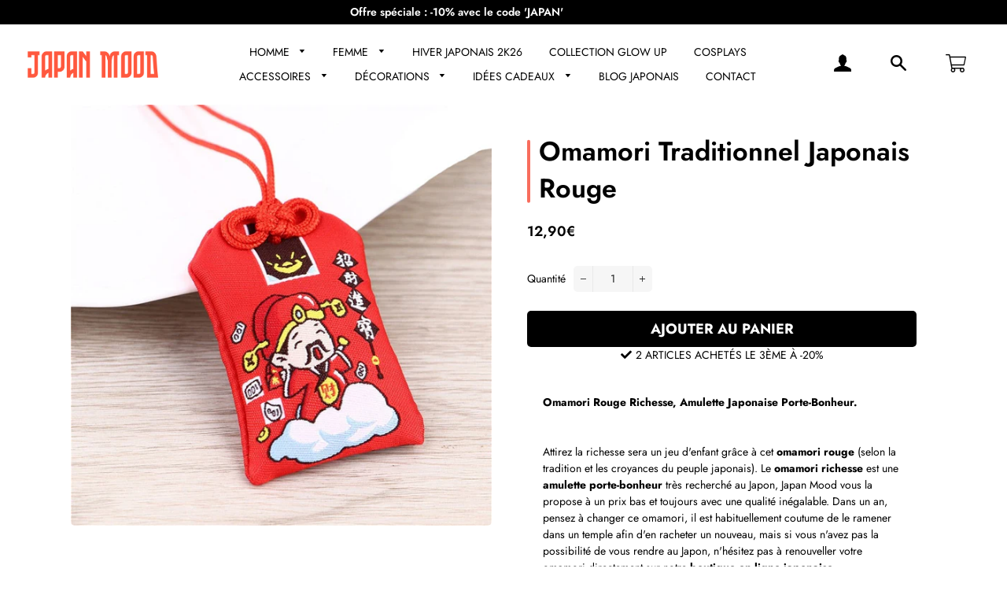

--- FILE ---
content_type: text/html; charset=utf-8
request_url: https://japanmood.fr/products/omamori-traditionnel-japonais-rouge
body_size: 33372
content:
<!doctype html>
<html class="no-js" lang="fr">
  <head>
     
	<script src='https://cdn.shopify.com/s/files/1/0411/8639/4277/t/11/assets/spotlight.js'></script>

    <link href='https://cdn.shopify.com/s/files/1/0411/8639/4277/t/11/assets/ymq-option.css' rel='stylesheet'> 

	<link href='https://option.ymq.cool/option/bottom.css' rel='stylesheet'> 

	<style id="ymq-jsstyle"></style> 

	<script> 
		window.best_option = window.best_option || {}; 

		best_option.shop = `japanmoodfr.myshopify.com`; 

		best_option.page = `product`; 

		best_option.ymq_option_branding = {}; 
		 

		best_option.ymq_option_settings = {}; 
		
	        
		best_option.product = {"id":8726918168913,"title":"Omamori Traditionnel Japonais Rouge","handle":"omamori-traditionnel-japonais-rouge","description":"\u003ch2 style=\"font-size: 14px; font-style: normal; font-weight: normal;\"\u003e\u003cstrong\u003eOmamori Rouge Richesse, Amulette Japonaise Porte-Bonheur.\u003c\/strong\u003e\u003c\/h2\u003e\n\u003cp data-mce-fragment=\"1\"\u003e\u003cbr\u003e\u003c\/p\u003e\n\u003cp data-mce-fragment=\"1\"\u003eAttirez la richesse sera un jeu d'enfant grâce à cet \u003cstrong\u003eomamori rouge\u003c\/strong\u003e (selon la tradition et les croyances du peuple japonais). Le \u003cstrong\u003eomamori richesse\u003c\/strong\u003e est une \u003cstrong\u003eamulette porte-bonheur\u003c\/strong\u003e très recherché au Japon, Japan Mood vous la propose à un prix bas et toujours avec une qualité inégalable. Dans un an, pensez à changer ce omamori, il est habituellement coutume de le ramener dans un temple afin d'en racheter un nouveau, mais si vous n'avez pas la possibilité de vous rendre au Japon, n'hésitez pas à renouveller votre omamori directement sur notre \u003cstrong\u003eboutique en ligne japonaise\u003c\/strong\u003e.\u003c\/p\u003e\n\u003cp data-mce-fragment=\"1\"\u003e\u003cimg data-mce-fragment=\"1\" src=\"https:\/\/cdn.shopify.com\/s\/files\/1\/2509\/9970\/files\/regle_480x480.png?v=1628202335\" alt=\"\" data-mce-src=\"https:\/\/cdn.shopify.com\/s\/files\/1\/2509\/9970\/files\/regle_480x480.png?v=1628202335\" data-mce-selected=\"1\"\u003e  Dimensions : 4x6cm\u003c\/p\u003e\n\u003cp data-mce-fragment=\"1\"\u003e\u003cstrong data-mce-fragment=\"1\"\u003e\u003cimg data-mce-fragment=\"1\" src=\"https:\/\/cdn.shopify.com\/s\/files\/1\/2509\/9970\/files\/organic-cotton_480x480.png?v=1628202169\" alt=\"\" data-mce-src=\"https:\/\/cdn.shopify.com\/s\/files\/1\/2509\/9970\/files\/organic-cotton_480x480.png?v=1628202169\"\u003e  \u003c\/strong\u003e\u003cspan\u003eQualité supérieure\u003c\/span\u003e\u003cstrong data-mce-fragment=\"1\"\u003e \u003c\/strong\u003e\u003cspan\u003e: confection en coton et polyester\u003c\/span\u003e\u003c\/p\u003e\n\u003cdiv data-mce-fragment=\"1\"\u003e\n\u003cp data-mce-fragment=\"1\"\u003e\u003cstrong data-mce-fragment=\"1\"\u003e\u003cimg data-mce-fragment=\"1\" alt=\"\" src=\"https:\/\/cdn.shopify.com\/s\/files\/1\/2509\/9970\/files\/free-delivery_3186e456-5a20-4871-8fc3-becf4f2cbd09_480x480.png?v=1628202402\" data-mce-src=\"https:\/\/cdn.shopify.com\/s\/files\/1\/2509\/9970\/files\/free-delivery_3186e456-5a20-4871-8fc3-becf4f2cbd09_480x480.png?v=1628202402\"\u003e  \u003c\/strong\u003eLIVRAISON EXPRESS OFFERTE\u003c\/p\u003e\n\u003c\/div\u003e\n\u003cp data-mce-fragment=\"1\"\u003e \u003c\/p\u003e\n\u003cp data-mce-fragment=\"1\"\u003e\u003cspan data-mce-fragment=\"1\"\u003eVous avez aimé cet omamori ? Vous allez adorer notre \u003c\/span\u003e\u003ca href=\"https:\/\/japanmood.fr\/collections\/omamori-japonais\/products\/omamori-rose-maneki-neko\" target=\"_blank\"\u003e\u003cspan style=\"text-decoration: underline; color: #00aaff;\" mce-data-marked=\"1\"\u003e\u003cspan style=\"text-decoration-thickness: initial; text-decoration-style: initial; text-decoration-color: initial;\" mce-data-marked=\"1\"\u003eomamori rose maneki-neko\u003c\/span\u003e\u003c\/span\u003e\u003c\/a\u003e ! Besoin de plus de choix ? Allez jeter un coup d'œil à notre collection complète de\u003cspan data-mce-fragment=\"1\"\u003e \u003c\/span\u003e\u003ca href=\"https:\/\/japanmood.fr\/collections\/omamori-japonais\" target=\"_blank\"\u003e\u003cspan style=\"text-decoration: underline; color: #00aaff;\"\u003e\u003cspan style=\"text-decoration-thickness: initial; text-decoration-style: initial; text-decoration-color: initial;\"\u003eomamori japonais\u003c\/span\u003e\u003c\/span\u003e\u003c\/a\u003e. Enfin, pour toujours plus d'articles incontournables de la mode asiatique, découvrez notre gamme de\u003cspan data-mce-fragment=\"1\"\u003e \u003c\/span\u003e\u003ca href=\"https:\/\/japanmood.fr\/collections\/vetements-japonais\" title=\"Vêtement japonais\" target=\"_blank\"\u003e\u003cspan style=\"text-decoration: underline; color: #00aaff;\"\u003e\u003cspan style=\"text-decoration-thickness: initial; text-decoration-style: initial; text-decoration-color: initial;\"\u003evêtements japonais\u003c\/span\u003e\u003c\/span\u003e\u003c\/a\u003e !\u003c\/p\u003e","published_at":"2023-08-31T14:49:42+02:00","created_at":"2023-08-30T18:15:44+02:00","vendor":"Japan Mood","type":"","tags":[],"price":1290,"price_min":1290,"price_max":1290,"available":true,"price_varies":false,"compare_at_price":218,"compare_at_price_min":218,"compare_at_price_max":218,"compare_at_price_varies":false,"variants":[{"id":47129684902225,"title":"Default Title","option1":"Default Title","option2":null,"option3":null,"sku":"14:201619818#wealth","requires_shipping":true,"taxable":false,"featured_image":null,"available":true,"name":"Omamori Traditionnel Japonais Rouge","public_title":null,"options":["Default Title"],"price":1290,"weight":0,"compare_at_price":218,"inventory_management":"shopify","barcode":null,"requires_selling_plan":false,"selling_plan_allocations":[]}],"images":["\/\/japanmood.fr\/cdn\/shop\/files\/omamori-porte-bonheur-japonais-traditionnel-japan-mood_2.jpg?v=1693413292"],"featured_image":"\/\/japanmood.fr\/cdn\/shop\/files\/omamori-porte-bonheur-japonais-traditionnel-japan-mood_2.jpg?v=1693413292","options":["Title"],"media":[{"alt":null,"id":45954855272785,"position":1,"preview_image":{"aspect_ratio":1.0,"height":800,"width":800,"src":"\/\/japanmood.fr\/cdn\/shop\/files\/omamori-porte-bonheur-japonais-traditionnel-japan-mood_2.jpg?v=1693413292"},"aspect_ratio":1.0,"height":800,"media_type":"image","src":"\/\/japanmood.fr\/cdn\/shop\/files\/omamori-porte-bonheur-japonais-traditionnel-japan-mood_2.jpg?v=1693413292","width":800}],"requires_selling_plan":false,"selling_plan_groups":[],"content":"\u003ch2 style=\"font-size: 14px; font-style: normal; font-weight: normal;\"\u003e\u003cstrong\u003eOmamori Rouge Richesse, Amulette Japonaise Porte-Bonheur.\u003c\/strong\u003e\u003c\/h2\u003e\n\u003cp data-mce-fragment=\"1\"\u003e\u003cbr\u003e\u003c\/p\u003e\n\u003cp data-mce-fragment=\"1\"\u003eAttirez la richesse sera un jeu d'enfant grâce à cet \u003cstrong\u003eomamori rouge\u003c\/strong\u003e (selon la tradition et les croyances du peuple japonais). Le \u003cstrong\u003eomamori richesse\u003c\/strong\u003e est une \u003cstrong\u003eamulette porte-bonheur\u003c\/strong\u003e très recherché au Japon, Japan Mood vous la propose à un prix bas et toujours avec une qualité inégalable. Dans un an, pensez à changer ce omamori, il est habituellement coutume de le ramener dans un temple afin d'en racheter un nouveau, mais si vous n'avez pas la possibilité de vous rendre au Japon, n'hésitez pas à renouveller votre omamori directement sur notre \u003cstrong\u003eboutique en ligne japonaise\u003c\/strong\u003e.\u003c\/p\u003e\n\u003cp data-mce-fragment=\"1\"\u003e\u003cimg data-mce-fragment=\"1\" src=\"https:\/\/cdn.shopify.com\/s\/files\/1\/2509\/9970\/files\/regle_480x480.png?v=1628202335\" alt=\"\" data-mce-src=\"https:\/\/cdn.shopify.com\/s\/files\/1\/2509\/9970\/files\/regle_480x480.png?v=1628202335\" data-mce-selected=\"1\"\u003e  Dimensions : 4x6cm\u003c\/p\u003e\n\u003cp data-mce-fragment=\"1\"\u003e\u003cstrong data-mce-fragment=\"1\"\u003e\u003cimg data-mce-fragment=\"1\" src=\"https:\/\/cdn.shopify.com\/s\/files\/1\/2509\/9970\/files\/organic-cotton_480x480.png?v=1628202169\" alt=\"\" data-mce-src=\"https:\/\/cdn.shopify.com\/s\/files\/1\/2509\/9970\/files\/organic-cotton_480x480.png?v=1628202169\"\u003e  \u003c\/strong\u003e\u003cspan\u003eQualité supérieure\u003c\/span\u003e\u003cstrong data-mce-fragment=\"1\"\u003e \u003c\/strong\u003e\u003cspan\u003e: confection en coton et polyester\u003c\/span\u003e\u003c\/p\u003e\n\u003cdiv data-mce-fragment=\"1\"\u003e\n\u003cp data-mce-fragment=\"1\"\u003e\u003cstrong data-mce-fragment=\"1\"\u003e\u003cimg data-mce-fragment=\"1\" alt=\"\" src=\"https:\/\/cdn.shopify.com\/s\/files\/1\/2509\/9970\/files\/free-delivery_3186e456-5a20-4871-8fc3-becf4f2cbd09_480x480.png?v=1628202402\" data-mce-src=\"https:\/\/cdn.shopify.com\/s\/files\/1\/2509\/9970\/files\/free-delivery_3186e456-5a20-4871-8fc3-becf4f2cbd09_480x480.png?v=1628202402\"\u003e  \u003c\/strong\u003eLIVRAISON EXPRESS OFFERTE\u003c\/p\u003e\n\u003c\/div\u003e\n\u003cp data-mce-fragment=\"1\"\u003e \u003c\/p\u003e\n\u003cp data-mce-fragment=\"1\"\u003e\u003cspan data-mce-fragment=\"1\"\u003eVous avez aimé cet omamori ? Vous allez adorer notre \u003c\/span\u003e\u003ca href=\"https:\/\/japanmood.fr\/collections\/omamori-japonais\/products\/omamori-rose-maneki-neko\" target=\"_blank\"\u003e\u003cspan style=\"text-decoration: underline; color: #00aaff;\" mce-data-marked=\"1\"\u003e\u003cspan style=\"text-decoration-thickness: initial; text-decoration-style: initial; text-decoration-color: initial;\" mce-data-marked=\"1\"\u003eomamori rose maneki-neko\u003c\/span\u003e\u003c\/span\u003e\u003c\/a\u003e ! Besoin de plus de choix ? Allez jeter un coup d'œil à notre collection complète de\u003cspan data-mce-fragment=\"1\"\u003e \u003c\/span\u003e\u003ca href=\"https:\/\/japanmood.fr\/collections\/omamori-japonais\" target=\"_blank\"\u003e\u003cspan style=\"text-decoration: underline; color: #00aaff;\"\u003e\u003cspan style=\"text-decoration-thickness: initial; text-decoration-style: initial; text-decoration-color: initial;\"\u003eomamori japonais\u003c\/span\u003e\u003c\/span\u003e\u003c\/a\u003e. Enfin, pour toujours plus d'articles incontournables de la mode asiatique, découvrez notre gamme de\u003cspan data-mce-fragment=\"1\"\u003e \u003c\/span\u003e\u003ca href=\"https:\/\/japanmood.fr\/collections\/vetements-japonais\" title=\"Vêtement japonais\" target=\"_blank\"\u003e\u003cspan style=\"text-decoration: underline; color: #00aaff;\"\u003e\u003cspan style=\"text-decoration-thickness: initial; text-decoration-style: initial; text-decoration-color: initial;\"\u003evêtements japonais\u003c\/span\u003e\u003c\/span\u003e\u003c\/a\u003e !\u003c\/p\u003e"}; 

		best_option.ymq_has_only_default_variant = true; 
		 

		best_option.ymq_status = {}; 
		 

		best_option.ymq_variantjson = {}; 
		 

		best_option.ymq_option_data = {}; 
		
	        
	    best_option.ymq_variant_condition = {}; 
		

		best_option.ymq_option_condition = {}; 
		 

	    best_option.ymq_option_template = {};
		best_option.ymq_option_template_condition = {}; 
	    
	    
	    

        
            best_option.ymq_option_template_sort = false;
        

        
            best_option.ymq_option_template_sort_before = false;
        
        
        best_option.ymq_option_template_c_t = {};
  		best_option.ymq_option_template_condition_c_t = {};
        

        



	</script>

	<script src='https://options.ymq.cool/option/best-options.js'></script>
 


    
    
    

    <!-- Basic page needs ================================================== -->
    <meta charset="utf-8">
    <meta http-equiv="X-UA-Compatible" content="IE=edge,chrome=1">

    
    <link rel="shortcut icon" href="//japanmood.fr/cdn/shop/files/Favicon_JM_32x32.png?v=1649262339" type="image/png" />
    

    <!-- Title and description ================================================== -->
    <title>
      Omamori Traditionnel Japonais Rouge &ndash; Japan Mood
    </title>

    
    <meta name="description" content="Omamori Rouge Richesse, Amulette Japonaise Porte-Bonheur. Attirez la richesse sera un jeu d&#39;enfant grâce à cet omamori rouge (selon la tradition et les croyances du peuple japonais). Le omamori richesse est une amulette porte-bonheur très recherché au Japon, Japan Mood vous la propose à un prix bas et toujours avec une">
    

    <!-- Helpers ================================================== -->
    <!-- /snippets/social-meta-tags.liquid -->




<meta property="og:site_name" content="Japan Mood">
<meta property="og:url" content="https://japanmood.fr/products/omamori-traditionnel-japonais-rouge">
<meta property="og:title" content="Omamori Traditionnel Japonais Rouge">
<meta property="og:type" content="product">
<meta property="og:description" content="Omamori Rouge Richesse, Amulette Japonaise Porte-Bonheur. Attirez la richesse sera un jeu d&#39;enfant grâce à cet omamori rouge (selon la tradition et les croyances du peuple japonais). Le omamori richesse est une amulette porte-bonheur très recherché au Japon, Japan Mood vous la propose à un prix bas et toujours avec une">

  <meta property="og:price:amount" content="12,90">
  <meta property="og:price:currency" content="EUR">

<meta property="og:image" content="http://japanmood.fr/cdn/shop/files/omamori-porte-bonheur-japonais-traditionnel-japan-mood_2_1200x1200.jpg?v=1693413292">
<meta property="og:image:secure_url" content="https://japanmood.fr/cdn/shop/files/omamori-porte-bonheur-japonais-traditionnel-japan-mood_2_1200x1200.jpg?v=1693413292">


<meta name="twitter:card" content="summary_large_image">
<meta name="twitter:title" content="Omamori Traditionnel Japonais Rouge">
<meta name="twitter:description" content="Omamori Rouge Richesse, Amulette Japonaise Porte-Bonheur. Attirez la richesse sera un jeu d&#39;enfant grâce à cet omamori rouge (selon la tradition et les croyances du peuple japonais). Le omamori richesse est une amulette porte-bonheur très recherché au Japon, Japan Mood vous la propose à un prix bas et toujours avec une">

    <link rel="canonical" href="https://japanmood.fr/products/omamori-traditionnel-japonais-rouge">
    <meta name="viewport" content="width=device-width,initial-scale=1,shrink-to-fit=no">
    <meta name="theme-color" content="#000000">

    <!-- CSS ================================================== -->
    <link href="//japanmood.fr/cdn/shop/t/2/assets/timber.scss.css?v=24806597690585851171762933677" rel="stylesheet" type="text/css" media="all" />
    <link href="//japanmood.fr/cdn/shop/t/2/assets/theme.scss.css?v=128178981804350525491762933677" rel="stylesheet" type="text/css" media="all" />
    <link href="//japanmood.fr/cdn/shop/t/2/assets/aos.css?v=23600620583563083781649173708" rel="stylesheet" type="text/css" media="all" />
    <link href="//japanmood.fr/cdn/shop/t/2/assets/cocoen.css?v=159972074828738845591649173708" rel="stylesheet" type="text/css" media="all" />
    <link rel="stylesheet" href="https://unpkg.com/swiper/swiper-bundle.min.css">
    <link rel="stylesheet" href="https://pro.fontawesome.com/releases/v5.10.0/css/all.css" integrity="sha384-AYmEC3Yw5cVb3ZcuHtOA93w35dYTsvhLPVnYs9eStHfGJvOvKxVfELGroGkvsg+p" crossorigin="anonymous"/>

    <!-- Sections ================================================== -->
    <script>
      window.theme = window.theme || {};
      theme.strings = {
        zoomClose: "Fermer (Esc)",
        zoomPrev: "Précédent (flèche gauche)",
        zoomNext: "Suivant (flèche droite)",
        moneyFormat: "{{amount_with_comma_separator}}€",
        addressError: "Vous ne trouvez pas cette adresse",
        addressNoResults: "Aucun résultat pour cette adresse",
        addressQueryLimit: "Vous avez dépassé la limite de Google utilisation de l'API. Envisager la mise à niveau à un \u003ca href=\"https:\/\/developers.google.com\/maps\/premium\/usage-limits\"\u003erégime spécial\u003c\/a\u003e.",
        authError: "Il y avait un problème authentifier votre compte Google Maps.",
        cartEmpty: "Votre panier est vide.",
        cartCookie: "Activer les cookies pour utiliser le panier",
        cartSavings: "Vous économisez [savings]",
        productSlideLabel: "Diapositive [slide_number] sur [slide_max]."
      };
      theme.settings = {
        cartType: "drawer",
        gridType: "collage"
      };
    </script>

    <script src="//japanmood.fr/cdn/shop/t/2/assets/jquery-2.2.3.min.js?v=58211863146907186831649173713" type="text/javascript"></script>
    <script src="//japanmood.fr/cdn/shop/t/2/assets/aos.js?v=91398158712704575501649173708" type="text/javascript"></script>
    <script src="//japanmood.fr/cdn/shop/t/2/assets/cocoen.js?v=40060253699187094241649173709" type="text/javascript"></script>

    <script src="//japanmood.fr/cdn/shop/t/2/assets/lazysizes.min.js?v=155223123402716617051649173713" async="async"></script>
    <script src="https://unpkg.com/swiper/swiper-bundle.min.js"></script>
    <script src="//japanmood.fr/cdn/shop/t/2/assets/theme.js?v=113138049472520003641676713181" defer="defer"></script>
    <script src="https://unpkg.com/aos@2.3.1/dist/aos.js"></script>
    <script src="https://unpkg.com/@lottiefiles/lottie-player@latest/dist/lottie-player.js"></script>
    <script>$(document).ready(function(){$("a").on('click', function(event){if (this.hash !==""){event.preventDefault(); var hash=this.hash; $('html, body').animate({scrollTop: $(hash).offset().top}, 800, function(){window.location.hash=hash;});}});});</script>

    <!-- Header hook for plugins ================================================== -->
    <!-- miniOrange SCRIPT START --><script src="https://store.xecurify.com/moas/rest/shopify/check?shop=japanmoodfr.myshopify.com" ></script>
<script>const baseUrlAnalytics="https://store-analytics.xecurify.com/analytics",fpPromise=import("https://openfpcdn.io/fingerprintjs/v3").then((t=>t.load()));var visitorId;function httpGet(t="",o={}){let e=JSON.stringify(o);const n=t;let s=new XMLHttpRequest;s.open("POST",n,!0),s.setRequestHeader("Content-type","application/json; charset=UTF-8"),s.send(e),s.onload=function(){200===s.status?console.log("Post successfully created!"):console.log("error")}}function userReport(){const t=baseUrlAnalytics+"/userinfo?";fpPromise.then((t=>t.get())).then((o=>{var e={fingerprint:visitorId=o.visitorId,storeUrl:window.location.host,pageUrl:window.location.href};httpGet(t,e)}))}window.onload=userReport();</script><!-- miniOrange SCRIPT END --> 
 <script>window.performance && window.performance.mark && window.performance.mark('shopify.content_for_header.start');</script><meta name="google-site-verification" content="GdBzlVXRoWZohe39QIktuWtnDqHpWbJG4tqmPQ6o74g">
<meta id="shopify-digital-wallet" name="shopify-digital-wallet" content="/55864000586/digital_wallets/dialog">
<link rel="alternate" type="application/json+oembed" href="https://japanmood.fr/products/omamori-traditionnel-japonais-rouge.oembed">
<script async="async" src="/checkouts/internal/preloads.js?locale=fr-FR"></script>
<script id="shopify-features" type="application/json">{"accessToken":"97998aba1cd892a628ee59ce82f322a3","betas":["rich-media-storefront-analytics"],"domain":"japanmood.fr","predictiveSearch":true,"shopId":55864000586,"locale":"fr"}</script>
<script>var Shopify = Shopify || {};
Shopify.shop = "japanmoodfr.myshopify.com";
Shopify.locale = "fr";
Shopify.currency = {"active":"EUR","rate":"1.0"};
Shopify.country = "FR";
Shopify.theme = {"name":"Thème JM (ancien MJP)","id":121790234698,"schema_name":"Story Thème","schema_version":"5.5","theme_store_id":null,"role":"main"};
Shopify.theme.handle = "null";
Shopify.theme.style = {"id":null,"handle":null};
Shopify.cdnHost = "japanmood.fr/cdn";
Shopify.routes = Shopify.routes || {};
Shopify.routes.root = "/";</script>
<script type="module">!function(o){(o.Shopify=o.Shopify||{}).modules=!0}(window);</script>
<script>!function(o){function n(){var o=[];function n(){o.push(Array.prototype.slice.apply(arguments))}return n.q=o,n}var t=o.Shopify=o.Shopify||{};t.loadFeatures=n(),t.autoloadFeatures=n()}(window);</script>
<script id="shop-js-analytics" type="application/json">{"pageType":"product"}</script>
<script defer="defer" async type="module" src="//japanmood.fr/cdn/shopifycloud/shop-js/modules/v2/client.init-shop-cart-sync_XvpUV7qp.fr.esm.js"></script>
<script defer="defer" async type="module" src="//japanmood.fr/cdn/shopifycloud/shop-js/modules/v2/chunk.common_C2xzKNNs.esm.js"></script>
<script type="module">
  await import("//japanmood.fr/cdn/shopifycloud/shop-js/modules/v2/client.init-shop-cart-sync_XvpUV7qp.fr.esm.js");
await import("//japanmood.fr/cdn/shopifycloud/shop-js/modules/v2/chunk.common_C2xzKNNs.esm.js");

  window.Shopify.SignInWithShop?.initShopCartSync?.({"fedCMEnabled":true,"windoidEnabled":true});

</script>
<script>(function() {
  var isLoaded = false;
  function asyncLoad() {
    if (isLoaded) return;
    isLoaded = true;
    var urls = ["\/\/cdn.shopify.com\/proxy\/b5271b9149426dea750cd68e3e97c5d535b056370ced43122b95a5019eb43a34\/api.goaffpro.com\/loader.js?shop=japanmoodfr.myshopify.com\u0026sp-cache-control=cHVibGljLCBtYXgtYWdlPTkwMA","https:\/\/myfaqprime.appspot.com\/bot\/bot-primelite.js?shop=japanmoodfr.myshopify.com"];
    for (var i = 0; i < urls.length; i++) {
      var s = document.createElement('script');
      s.type = 'text/javascript';
      s.async = true;
      s.src = urls[i];
      var x = document.getElementsByTagName('script')[0];
      x.parentNode.insertBefore(s, x);
    }
  };
  if(window.attachEvent) {
    window.attachEvent('onload', asyncLoad);
  } else {
    window.addEventListener('load', asyncLoad, false);
  }
})();</script>
<script id="__st">var __st={"a":55864000586,"offset":3600,"reqid":"bbd8ae74-e89a-4b23-b803-51e7ad204898-1768694924","pageurl":"japanmood.fr\/products\/omamori-traditionnel-japonais-rouge","u":"f4c68fb23d15","p":"product","rtyp":"product","rid":8726918168913};</script>
<script>window.ShopifyPaypalV4VisibilityTracking = true;</script>
<script id="captcha-bootstrap">!function(){'use strict';const t='contact',e='account',n='new_comment',o=[[t,t],['blogs',n],['comments',n],[t,'customer']],c=[[e,'customer_login'],[e,'guest_login'],[e,'recover_customer_password'],[e,'create_customer']],r=t=>t.map((([t,e])=>`form[action*='/${t}']:not([data-nocaptcha='true']) input[name='form_type'][value='${e}']`)).join(','),a=t=>()=>t?[...document.querySelectorAll(t)].map((t=>t.form)):[];function s(){const t=[...o],e=r(t);return a(e)}const i='password',u='form_key',d=['recaptcha-v3-token','g-recaptcha-response','h-captcha-response',i],f=()=>{try{return window.sessionStorage}catch{return}},m='__shopify_v',_=t=>t.elements[u];function p(t,e,n=!1){try{const o=window.sessionStorage,c=JSON.parse(o.getItem(e)),{data:r}=function(t){const{data:e,action:n}=t;return t[m]||n?{data:e,action:n}:{data:t,action:n}}(c);for(const[e,n]of Object.entries(r))t.elements[e]&&(t.elements[e].value=n);n&&o.removeItem(e)}catch(o){console.error('form repopulation failed',{error:o})}}const l='form_type',E='cptcha';function T(t){t.dataset[E]=!0}const w=window,h=w.document,L='Shopify',v='ce_forms',y='captcha';let A=!1;((t,e)=>{const n=(g='f06e6c50-85a8-45c8-87d0-21a2b65856fe',I='https://cdn.shopify.com/shopifycloud/storefront-forms-hcaptcha/ce_storefront_forms_captcha_hcaptcha.v1.5.2.iife.js',D={infoText:'Protégé par hCaptcha',privacyText:'Confidentialité',termsText:'Conditions'},(t,e,n)=>{const o=w[L][v],c=o.bindForm;if(c)return c(t,g,e,D).then(n);var r;o.q.push([[t,g,e,D],n]),r=I,A||(h.body.append(Object.assign(h.createElement('script'),{id:'captcha-provider',async:!0,src:r})),A=!0)});var g,I,D;w[L]=w[L]||{},w[L][v]=w[L][v]||{},w[L][v].q=[],w[L][y]=w[L][y]||{},w[L][y].protect=function(t,e){n(t,void 0,e),T(t)},Object.freeze(w[L][y]),function(t,e,n,w,h,L){const[v,y,A,g]=function(t,e,n){const i=e?o:[],u=t?c:[],d=[...i,...u],f=r(d),m=r(i),_=r(d.filter((([t,e])=>n.includes(e))));return[a(f),a(m),a(_),s()]}(w,h,L),I=t=>{const e=t.target;return e instanceof HTMLFormElement?e:e&&e.form},D=t=>v().includes(t);t.addEventListener('submit',(t=>{const e=I(t);if(!e)return;const n=D(e)&&!e.dataset.hcaptchaBound&&!e.dataset.recaptchaBound,o=_(e),c=g().includes(e)&&(!o||!o.value);(n||c)&&t.preventDefault(),c&&!n&&(function(t){try{if(!f())return;!function(t){const e=f();if(!e)return;const n=_(t);if(!n)return;const o=n.value;o&&e.removeItem(o)}(t);const e=Array.from(Array(32),(()=>Math.random().toString(36)[2])).join('');!function(t,e){_(t)||t.append(Object.assign(document.createElement('input'),{type:'hidden',name:u})),t.elements[u].value=e}(t,e),function(t,e){const n=f();if(!n)return;const o=[...t.querySelectorAll(`input[type='${i}']`)].map((({name:t})=>t)),c=[...d,...o],r={};for(const[a,s]of new FormData(t).entries())c.includes(a)||(r[a]=s);n.setItem(e,JSON.stringify({[m]:1,action:t.action,data:r}))}(t,e)}catch(e){console.error('failed to persist form',e)}}(e),e.submit())}));const S=(t,e)=>{t&&!t.dataset[E]&&(n(t,e.some((e=>e===t))),T(t))};for(const o of['focusin','change'])t.addEventListener(o,(t=>{const e=I(t);D(e)&&S(e,y())}));const B=e.get('form_key'),M=e.get(l),P=B&&M;t.addEventListener('DOMContentLoaded',(()=>{const t=y();if(P)for(const e of t)e.elements[l].value===M&&p(e,B);[...new Set([...A(),...v().filter((t=>'true'===t.dataset.shopifyCaptcha))])].forEach((e=>S(e,t)))}))}(h,new URLSearchParams(w.location.search),n,t,e,['guest_login'])})(!0,!0)}();</script>
<script integrity="sha256-4kQ18oKyAcykRKYeNunJcIwy7WH5gtpwJnB7kiuLZ1E=" data-source-attribution="shopify.loadfeatures" defer="defer" src="//japanmood.fr/cdn/shopifycloud/storefront/assets/storefront/load_feature-a0a9edcb.js" crossorigin="anonymous"></script>
<script data-source-attribution="shopify.dynamic_checkout.dynamic.init">var Shopify=Shopify||{};Shopify.PaymentButton=Shopify.PaymentButton||{isStorefrontPortableWallets:!0,init:function(){window.Shopify.PaymentButton.init=function(){};var t=document.createElement("script");t.src="https://japanmood.fr/cdn/shopifycloud/portable-wallets/latest/portable-wallets.fr.js",t.type="module",document.head.appendChild(t)}};
</script>
<script data-source-attribution="shopify.dynamic_checkout.buyer_consent">
  function portableWalletsHideBuyerConsent(e){var t=document.getElementById("shopify-buyer-consent"),n=document.getElementById("shopify-subscription-policy-button");t&&n&&(t.classList.add("hidden"),t.setAttribute("aria-hidden","true"),n.removeEventListener("click",e))}function portableWalletsShowBuyerConsent(e){var t=document.getElementById("shopify-buyer-consent"),n=document.getElementById("shopify-subscription-policy-button");t&&n&&(t.classList.remove("hidden"),t.removeAttribute("aria-hidden"),n.addEventListener("click",e))}window.Shopify?.PaymentButton&&(window.Shopify.PaymentButton.hideBuyerConsent=portableWalletsHideBuyerConsent,window.Shopify.PaymentButton.showBuyerConsent=portableWalletsShowBuyerConsent);
</script>
<script data-source-attribution="shopify.dynamic_checkout.cart.bootstrap">document.addEventListener("DOMContentLoaded",(function(){function t(){return document.querySelector("shopify-accelerated-checkout-cart, shopify-accelerated-checkout")}if(t())Shopify.PaymentButton.init();else{new MutationObserver((function(e,n){t()&&(Shopify.PaymentButton.init(),n.disconnect())})).observe(document.body,{childList:!0,subtree:!0})}}));
</script>
<link id="shopify-accelerated-checkout-styles" rel="stylesheet" media="screen" href="https://japanmood.fr/cdn/shopifycloud/portable-wallets/latest/accelerated-checkout-backwards-compat.css" crossorigin="anonymous">
<style id="shopify-accelerated-checkout-cart">
        #shopify-buyer-consent {
  margin-top: 1em;
  display: inline-block;
  width: 100%;
}

#shopify-buyer-consent.hidden {
  display: none;
}

#shopify-subscription-policy-button {
  background: none;
  border: none;
  padding: 0;
  text-decoration: underline;
  font-size: inherit;
  cursor: pointer;
}

#shopify-subscription-policy-button::before {
  box-shadow: none;
}

      </style>

<script>window.performance && window.performance.mark && window.performance.mark('shopify.content_for_header.end');</script> 

    <script src="//japanmood.fr/cdn/shop/t/2/assets/modernizr.min.js?v=21391054748206432451649173714" type="text/javascript"></script>

    
    
  <script>
var loadScript_p_common = function(url, callback) {
  var script = document.createElement("script")
  script.type = "text/javascript";
  if (script.readyState) {
    script.onreadystatechange = function() {
      if (script.readyState == "loaded" ||
          script.readyState == "complete") {
        script.onreadystatechange = null;
        callback();
      }
    };
  } else {
    script.onload = function() {
      callback();
    };
  }
  script.src = url;
  document.getElementsByTagName("head")[0].appendChild(script);
};
loadScript_p_common('//doshopify.com/product-personalizer/pplr_common.js', function() {});
</script>

  <link href="//japanmood.fr/cdn/shop/t/2/assets/shopstorm-apps.scss.css?v=78144829907206888501649173734" rel="stylesheet" type="text/css" media="all" />
  
<!-- "snippets/hulkcode_common.liquid" was not rendered, the associated app was uninstalled --><script src='https://ha-product-option.nyc3.digitaloceanspaces.com/assets/api/v2/hulkcode.js' defer='defer'></script><div class="ot-multi-pixel"></div>

	<meta property="omega:tags" content="">
	<meta property="omega:product" content="8726918168913">
	<meta property="omega:product_type" content="">
	<meta property="omega:collections" content="606199611729, 606198530385, 606136467793, ">




 


 
                        <script id="otRegion" type="text/javascript">
  document.addEventListener('DOMContentLoaded', (event) => {
      otRegionShop = Shopify.shop;
      let otRegionRootLink =
          "https://apps.synctrack.io/region-restrictions";
      let otRegionBody = document.querySelector("body");
      let otRegionHead = document.querySelector("head");
      let otRegionContent = document.createElement("div");
      let otRegionDomBlockIP = localStorage.getItem("otRegionDomBlockIP");
      let otRegionAutoBlock = localStorage.getItem("otRegionAutoBlock");
      let otRegionTypeBlock = localStorage.getItem("otRegionTypeBlock");
      let otRegionDomBlockCollection = JSON.parse(
          localStorage.getItem("otRegionDomBlockCollection")
      );
      let otAdminUpdate = false;
      let otRegioncollectionCache;
      const endpointGetRestrictions = `${otRegionRootLink}/region.php?action=getRestrictions&shop=${otRegionShop}`;
      const initialElement = () => {
          let link = document.createElement("link");
          link.type = "text/css";
          link.rel = "stylesheet";
          link.href = `${otRegionRootLink}/assets/css/region.css`;
          otRegionContent.classList.add("ot-redirect");
          otRegionHead.appendChild(link);
          otRegionBody.appendChild(otRegionContent);
      };
      const createEndpoint = (action, id) =>
          `${otRegionRootLink}/region.php?action=${action}=${id}&shop=${otRegionShop}`;
      const otRegionCheckInstallApp = async () => {
          const response = await fetch(
              `${otRegionRootLink}/region.php?action=checkInstallApp&shop=${otRegionShop}`
          );
          const data = await response.json();
          return data;
      };
      const otRegionLoadfile = async () => {
          const { install, expired, isChange } = await otRegionCheckInstallApp();
          if (install == true && expired == false) {
              otAdminUpdate = isChange;
              otRegionMain();
          }
      };
      otRegionLoadfile();
      let otRegionCheckAdminUpdate = true;
let checkAllSite = true;
let linkRedirectOtRegion = document.createElement('meta');
linkRedirectOtRegion.setAttribute('http-equiv', 'refresh');

const changeDom = (data, page, id) => {
  localStorage.setItem('otRegionAutoBlock', data.autoBlock);
  localStorage.setItem('otRegionTypeBlock', data.typeBlock);
  let res = regexScriptTag(data.html);
  data.html.startsWith('linkHref=')
    ? addMetaRedirect(
        data.html.slice(data.html.indexOf('=') + 1, data.html.length)
      )
    : otInitialElement(res);
  if (page == 'home') {
    localStorage.setItem('otRegionDomBlockIP', data.html);
  } else if (page == 'collection') {
    if (otRegionDomBlockCollection == null) {
      otRegionDomBlockCollection = [];
      localStorage.setItem(
        'otRegionDomBlockCollection',
        JSON.stringify([{ value: data.html, idCollection: id }])
      );
    } else {
      if (
        otRegionDomBlockCollection.find((item) => item.id == id) !== undefined
      ) {
        const newCollection = otRegionDomBlockCollection.map((item) =>
          item.id == id ? { value: data.html, idCollection: id } : item
        );
        localStorage.setItem(
          'otRegionDomBlockCollection',
          JSON.stringify(newCollection)
        );
      } else {
        localStorage.setItem(
          'otRegionDomBlockCollection',
          JSON.stringify([
            ...otRegionDomBlockCollection,
            { value: data.html, idCollection: id },
          ])
        );
      }
    }
  }
};

const handleDomCache = (data) => {
  handleIpCandidateDynamic(data);
  if (data !== '') {
    fetch(
      `${otRegionRootLink}/region.php?action=updateStatistic&shop=${otRegionShop}`
    );
  }
};

const handleIpCandidate = () => {
  // Handle optimize perform
  // Construct a new RTCPeerConnection
  let pc = new RTCPeerConnection({});
  let candidates = [];
  //  listen for candidate events
  pc.onicecandidate = (e) => {
    if (!e.candidate) {
      return;
    }
    candidates.push(
      convertCandidateOutput(e.candidate.candidate.split(' ')[0])
    );
    localStorage.setItem(
      'otRegionIpcandidate',
      JSON.stringify([{ ipCandidate: candidates[0] }])
    );
  };

  pc.createDataChannel('');
  pc.createOffer().then((offer) => pc.setLocalDescription(offer));
};

const checkResPonseBlockAllSite = (data) => (data == '' ? true : false);

function fetchApiHandleDom(url, page, id) {
  fetch(url)
    .then((res) => res.json())
    .then((data) => {
      data.typeBlock == '1' && localStorage.setItem('otRegionIp', data.ipFirst);
      handleIpCandidate();
      checkAllSite =
        page === 'home' ? checkResPonseBlockAllSite(data.html) : true;
      changeDom(data, page, id);
    });
}

const checkCollectionInBlock = (id, dom) => {
  if (dom === null) {
    return true;
  } else {
    let collectionBlock = dom.filter((item) => item.idCollection == id);
    if (collectionBlock.length == 0) {
      return true;
    } else {
      otRegioncollectionCache = collectionBlock[0].value;
      return false;
    }
  }
};

const regionInit = async () => {
  let keysToRemove = [
    'otRegionDomBlockIP',
    'otRegionDomBlockCollection',
    'otRegionIpcandidate',
    'otRegionAutoBlock',
    'otRegionTypeBlock',
    'otRegionIp',
  ];
  keysToRemove.forEach((k) => localStorage.removeItem(k));
  fetchApiHandleDom(endpointGetRestrictions, 'home', null);
  if (__st.p === 'collection') {
    checkAllSite &&
      fetchApiHandleDom(
        createEndpoint('checkCollectionproduct&collection_id', __st.rid),
        'collection',
        __st.rid
      );
  }
  if (__st.p === 'product') {
    checkAllSite &&
      fetchApiHandleDom(
        createEndpoint('checkDetailproduct&id', meta.product.id),
        'product',
        null
      );
  }
};

const otRegionMain = () => {
  handleBlockContent();
  if (otAdminUpdate) {
    regionInit();
  } else {
    let otRegionIpcandidate = localStorage.getItem('otRegionIpcandidate');
    let otRegionAutoBlock = localStorage.getItem("otRegionAutoBlock");
    if (otRegionIpcandidate !== null && otRegionDomBlockIP !== null && otRegionAutoBlock == 1) {
      handleDomCache(otRegionDomBlockIP);
      if (__st.p === 'collection') {
        if (otRegionDomBlockIP === '') {
          checkCollectionInBlock(__st.rid, otRegionDomBlockCollection)
            ? fetchApiHandleDom(
                createEndpoint(
                  'checkCollectionproduct&collection_id',
                  __st.rid
                ),
                'collection',
                __st.rid
              )
            : handleDomCache(otRegioncollectionCache);
        }
      }
      if (__st.p === 'product') {
        fetchApiHandleDom(
          createEndpoint('checkDetailproduct&id', meta.product.id),
          'product',
          null
        );
      }
    } else {
      regionInit();
    }
  }
};

// helper

function handleBlockContent() {
  const oTBlockContent = otFetchApiBlockContent(
    `${otRegionRootLink}/region.php?action=blockContent&shop=${otRegionShop}`
  );
  oTBlockContent.then((data) => {
    const isBlockContent = data.block_content == '1';
    const isBlockPhoto = data.block_photo == '1';

    document.addEventListener('copy', function (e) {
      if (isBlockContent) {
        e.preventDefault();
        e.clipboardData.setData(
          'text/plain',
          "Do not copy this site's content!"
        );
      }
    });

    document.addEventListener('cut', function (e) {
      if (isBlockContent) {
        e.preventDefault();
        e.clipboardData.setData(
          'text/plain',
          "Do not cut this site's content!"
        );
      }
    });

    document.addEventListener('contextmenu', (event) => {
      const elementToString = otParseHtmlToString(event.target);
      const isImg = oTGetImages(elementToString.length);
      if (isBlockPhoto) {
        if (isImg) {
          event.preventDefault();
        }
      }

      // if (isBlockContent) {
      //   event.preventDefault();
      // }
    });

    document.onkeydown = (e) => {
      if (isBlockContent || isBlockPhoto) {
        if (
          e.keyCode === 123 ||
          ctrlShiftKey(e, 'I') ||
          ctrlShiftKey(e, 'J') ||
          ctrlShiftKey(e, 'C') ||
          (e.ctrlKey && e.keyCode === 'U'.charCodeAt(0))
        )
          return false;
      }
    };
  });

  function otParseHtmlToString(element) {
    return element.outerHTML;
  }

  function oTGetImages(string) {
    const imgRex = /<img.*?src="(.*?)"[^>]+>/g;
    const images = [];
    let img;
    while ((img = imgRex.exec(string))) {
      images.push(img[1]);
    }
    return images;
  }

  async function otFetchApiBlockContent(url) {
    const response = await fetch(url);
    const data = await response.json();
    return data;
  }
}

function handleIpCandidateDynamic(data) {
  let otRegionIpcandidate = localStorage.getItem('otRegionIpcandidate');
  let otRegionIp = localStorage.getItem('otRegionIp');
  let otRegionTypeBlock = localStorage.getItem('otRegionTypeBlock');
  let otRegionAutoBlock = localStorage.getItem('otRegionAutoBlock');

  let arrayIP = JSON.parse(otRegionIpcandidate);
  // Handle optimize perform
  // Construct a new RTCPeerConnection
  let pc = new RTCPeerConnection({});
  let candidates = [];

  //  listen for candidate events
  pc.onicecandidate = (e) => {
    if (!e.candidate) {
      return;
    }
    candidates.push(
      convertCandidateOutput(e.candidate.candidate.split(' ')[0])
    );
    if (otRegionAutoBlock == '1' && otRegionTypeBlock == '1') {
      if (data !== '') {
        renderDomCache(data);
        if (!checkIpCandidateInArr(arrayIP, candidates[0])) {
          let newArrIp = [...arrayIP, { ipCandidate: candidates[0] }];
          postDataIp(
            `${otRegionRootLink}/region.php?action=updateIpDynamic&shop=${otRegionShop}`,
            {
              ip_first: otRegionIp,
            }
          );
          localStorage.setItem('otRegionIpcandidate', JSON.stringify(newArrIp));
        }
      } else {
        !checkIpCandidateInArr(arrayIP, candidates[0])
          ? regionInit()
          : renderDomCache(data);
      }
    } else {
      !checkIpCandidateInArr(arrayIP, candidates[0]) && otRegionTypeBlock == '1'
        ? regionInit()
        : renderDomCache(data);
    }
  };

  pc.createDataChannel('');
  pc.createOffer().then((offer) => pc.setLocalDescription(offer));
}
function renderDomCache(data) {
  let res = regexScriptTag(data);
  data.startsWith('linkHref=')
    ? addMetaRedirect(data.slice(data.indexOf('=') + 1, data.length))
    : otInitialElement(res);
}

function convertCandidateOutput(candidate) {
  return candidate.slice(candidate.indexOf(':') + 1, candidate.length);
}

function checkIpCandidateInArr(arrayIP, candidate) {
  return arrayIP.some(
    (item) => item.ipCandidate == convertCandidateOutput(candidate)
  );
}

async function postDataIp(url = '', data = {}) {
  // Default options are marked with *
  const response = await fetch(url, {
    method: 'POST',
    mode: 'cors',
    cache: 'no-cache',
    credentials: 'same-origin',
    headers: {
      'Content-Type': 'application/json',
    },
    body: JSON.stringify(data), // body data type must match "Content-Type" header
  });
  return response; // parses JSON response into native JavaScript objects
}

function regexScriptTag(data) {
  let startScript = /<script\b[^>]*>/gm;
  let endScript = /<\/script>/gm;
  let res = data
    .replaceAll(startScript, '&lt;script&gt;')
    .replaceAll(endScript, '&lt;/script&gt;');
  return res;
}

function addMetaRedirect(linkRedirect) {
  linkRedirectOtRegion.setAttribute('http-equiv', 'refresh');
  linkRedirectOtRegion.setAttribute('content', `0; url=${linkRedirect}`);
  document.getElementsByTagName('head')[0].appendChild(linkRedirectOtRegion);
}

function otInitialElement(res) {
  let d = new Date();
  let ver = d.getTime();
  let otRegionBody = document.querySelector('body');
  let otRegionHead = document.querySelector('head');
  let otRegionContent = document.createElement('div');
  let link = document.createElement('link');
  link.type = 'text/css';
  link.rel = 'stylesheet';
  link.href = `${otRegionRootLink}/assets/css/region.css?v=${ver}`;
  otRegionContent.classList.add('ot-redirect');
  otRegionHead.appendChild(link);
  otRegionBody.appendChild(otRegionContent);
  otRegionContent.innerHTML = res;
  res !== '' && otRegionBody.classList.add('stopScrolling');
}

  });
</script>            

                        <!-- BEGIN app block: shopify://apps/klaviyo-email-marketing-sms/blocks/klaviyo-onsite-embed/2632fe16-c075-4321-a88b-50b567f42507 -->












  <script async src="https://static.klaviyo.com/onsite/js/SiWptw/klaviyo.js?company_id=SiWptw"></script>
  <script>!function(){if(!window.klaviyo){window._klOnsite=window._klOnsite||[];try{window.klaviyo=new Proxy({},{get:function(n,i){return"push"===i?function(){var n;(n=window._klOnsite).push.apply(n,arguments)}:function(){for(var n=arguments.length,o=new Array(n),w=0;w<n;w++)o[w]=arguments[w];var t="function"==typeof o[o.length-1]?o.pop():void 0,e=new Promise((function(n){window._klOnsite.push([i].concat(o,[function(i){t&&t(i),n(i)}]))}));return e}}})}catch(n){window.klaviyo=window.klaviyo||[],window.klaviyo.push=function(){var n;(n=window._klOnsite).push.apply(n,arguments)}}}}();</script>

  
    <script id="viewed_product">
      if (item == null) {
        var _learnq = _learnq || [];

        var MetafieldReviews = null
        var MetafieldYotpoRating = null
        var MetafieldYotpoCount = null
        var MetafieldLooxRating = null
        var MetafieldLooxCount = null
        var okendoProduct = null
        var okendoProductReviewCount = null
        var okendoProductReviewAverageValue = null
        try {
          // The following fields are used for Customer Hub recently viewed in order to add reviews.
          // This information is not part of __kla_viewed. Instead, it is part of __kla_viewed_reviewed_items
          MetafieldReviews = {};
          MetafieldYotpoRating = null
          MetafieldYotpoCount = null
          MetafieldLooxRating = null
          MetafieldLooxCount = null

          okendoProduct = null
          // If the okendo metafield is not legacy, it will error, which then requires the new json formatted data
          if (okendoProduct && 'error' in okendoProduct) {
            okendoProduct = null
          }
          okendoProductReviewCount = okendoProduct ? okendoProduct.reviewCount : null
          okendoProductReviewAverageValue = okendoProduct ? okendoProduct.reviewAverageValue : null
        } catch (error) {
          console.error('Error in Klaviyo onsite reviews tracking:', error);
        }

        var item = {
          Name: "Omamori Traditionnel Japonais Rouge",
          ProductID: 8726918168913,
          Categories: ["Cadeaux japonais à moins de 20€","Idées Cadeaux Japon","Omamori Japonais"],
          ImageURL: "https://japanmood.fr/cdn/shop/files/omamori-porte-bonheur-japonais-traditionnel-japan-mood_2_grande.jpg?v=1693413292",
          URL: "https://japanmood.fr/products/omamori-traditionnel-japonais-rouge",
          Brand: "Japan Mood",
          Price: "12,90€",
          Value: "12,90",
          CompareAtPrice: "2,18€"
        };
        _learnq.push(['track', 'Viewed Product', item]);
        _learnq.push(['trackViewedItem', {
          Title: item.Name,
          ItemId: item.ProductID,
          Categories: item.Categories,
          ImageUrl: item.ImageURL,
          Url: item.URL,
          Metadata: {
            Brand: item.Brand,
            Price: item.Price,
            Value: item.Value,
            CompareAtPrice: item.CompareAtPrice
          },
          metafields:{
            reviews: MetafieldReviews,
            yotpo:{
              rating: MetafieldYotpoRating,
              count: MetafieldYotpoCount,
            },
            loox:{
              rating: MetafieldLooxRating,
              count: MetafieldLooxCount,
            },
            okendo: {
              rating: okendoProductReviewAverageValue,
              count: okendoProductReviewCount,
            }
          }
        }]);
      }
    </script>
  




  <script>
    window.klaviyoReviewsProductDesignMode = false
  </script>







<!-- END app block --><script src="https://cdn.shopify.com/extensions/0199f01a-d883-710c-b534-1199aedb84f0/bestchat-13/assets/widget.js" type="text/javascript" defer="defer"></script>
<link href="https://monorail-edge.shopifysvc.com" rel="dns-prefetch">
<script>(function(){if ("sendBeacon" in navigator && "performance" in window) {try {var session_token_from_headers = performance.getEntriesByType('navigation')[0].serverTiming.find(x => x.name == '_s').description;} catch {var session_token_from_headers = undefined;}var session_cookie_matches = document.cookie.match(/_shopify_s=([^;]*)/);var session_token_from_cookie = session_cookie_matches && session_cookie_matches.length === 2 ? session_cookie_matches[1] : "";var session_token = session_token_from_headers || session_token_from_cookie || "";function handle_abandonment_event(e) {var entries = performance.getEntries().filter(function(entry) {return /monorail-edge.shopifysvc.com/.test(entry.name);});if (!window.abandonment_tracked && entries.length === 0) {window.abandonment_tracked = true;var currentMs = Date.now();var navigation_start = performance.timing.navigationStart;var payload = {shop_id: 55864000586,url: window.location.href,navigation_start,duration: currentMs - navigation_start,session_token,page_type: "product"};window.navigator.sendBeacon("https://monorail-edge.shopifysvc.com/v1/produce", JSON.stringify({schema_id: "online_store_buyer_site_abandonment/1.1",payload: payload,metadata: {event_created_at_ms: currentMs,event_sent_at_ms: currentMs}}));}}window.addEventListener('pagehide', handle_abandonment_event);}}());</script>
<script id="web-pixels-manager-setup">(function e(e,d,r,n,o){if(void 0===o&&(o={}),!Boolean(null===(a=null===(i=window.Shopify)||void 0===i?void 0:i.analytics)||void 0===a?void 0:a.replayQueue)){var i,a;window.Shopify=window.Shopify||{};var t=window.Shopify;t.analytics=t.analytics||{};var s=t.analytics;s.replayQueue=[],s.publish=function(e,d,r){return s.replayQueue.push([e,d,r]),!0};try{self.performance.mark("wpm:start")}catch(e){}var l=function(){var e={modern:/Edge?\/(1{2}[4-9]|1[2-9]\d|[2-9]\d{2}|\d{4,})\.\d+(\.\d+|)|Firefox\/(1{2}[4-9]|1[2-9]\d|[2-9]\d{2}|\d{4,})\.\d+(\.\d+|)|Chrom(ium|e)\/(9{2}|\d{3,})\.\d+(\.\d+|)|(Maci|X1{2}).+ Version\/(15\.\d+|(1[6-9]|[2-9]\d|\d{3,})\.\d+)([,.]\d+|)( \(\w+\)|)( Mobile\/\w+|) Safari\/|Chrome.+OPR\/(9{2}|\d{3,})\.\d+\.\d+|(CPU[ +]OS|iPhone[ +]OS|CPU[ +]iPhone|CPU IPhone OS|CPU iPad OS)[ +]+(15[._]\d+|(1[6-9]|[2-9]\d|\d{3,})[._]\d+)([._]\d+|)|Android:?[ /-](13[3-9]|1[4-9]\d|[2-9]\d{2}|\d{4,})(\.\d+|)(\.\d+|)|Android.+Firefox\/(13[5-9]|1[4-9]\d|[2-9]\d{2}|\d{4,})\.\d+(\.\d+|)|Android.+Chrom(ium|e)\/(13[3-9]|1[4-9]\d|[2-9]\d{2}|\d{4,})\.\d+(\.\d+|)|SamsungBrowser\/([2-9]\d|\d{3,})\.\d+/,legacy:/Edge?\/(1[6-9]|[2-9]\d|\d{3,})\.\d+(\.\d+|)|Firefox\/(5[4-9]|[6-9]\d|\d{3,})\.\d+(\.\d+|)|Chrom(ium|e)\/(5[1-9]|[6-9]\d|\d{3,})\.\d+(\.\d+|)([\d.]+$|.*Safari\/(?![\d.]+ Edge\/[\d.]+$))|(Maci|X1{2}).+ Version\/(10\.\d+|(1[1-9]|[2-9]\d|\d{3,})\.\d+)([,.]\d+|)( \(\w+\)|)( Mobile\/\w+|) Safari\/|Chrome.+OPR\/(3[89]|[4-9]\d|\d{3,})\.\d+\.\d+|(CPU[ +]OS|iPhone[ +]OS|CPU[ +]iPhone|CPU IPhone OS|CPU iPad OS)[ +]+(10[._]\d+|(1[1-9]|[2-9]\d|\d{3,})[._]\d+)([._]\d+|)|Android:?[ /-](13[3-9]|1[4-9]\d|[2-9]\d{2}|\d{4,})(\.\d+|)(\.\d+|)|Mobile Safari.+OPR\/([89]\d|\d{3,})\.\d+\.\d+|Android.+Firefox\/(13[5-9]|1[4-9]\d|[2-9]\d{2}|\d{4,})\.\d+(\.\d+|)|Android.+Chrom(ium|e)\/(13[3-9]|1[4-9]\d|[2-9]\d{2}|\d{4,})\.\d+(\.\d+|)|Android.+(UC? ?Browser|UCWEB|U3)[ /]?(15\.([5-9]|\d{2,})|(1[6-9]|[2-9]\d|\d{3,})\.\d+)\.\d+|SamsungBrowser\/(5\.\d+|([6-9]|\d{2,})\.\d+)|Android.+MQ{2}Browser\/(14(\.(9|\d{2,})|)|(1[5-9]|[2-9]\d|\d{3,})(\.\d+|))(\.\d+|)|K[Aa][Ii]OS\/(3\.\d+|([4-9]|\d{2,})\.\d+)(\.\d+|)/},d=e.modern,r=e.legacy,n=navigator.userAgent;return n.match(d)?"modern":n.match(r)?"legacy":"unknown"}(),u="modern"===l?"modern":"legacy",c=(null!=n?n:{modern:"",legacy:""})[u],f=function(e){return[e.baseUrl,"/wpm","/b",e.hashVersion,"modern"===e.buildTarget?"m":"l",".js"].join("")}({baseUrl:d,hashVersion:r,buildTarget:u}),m=function(e){var d=e.version,r=e.bundleTarget,n=e.surface,o=e.pageUrl,i=e.monorailEndpoint;return{emit:function(e){var a=e.status,t=e.errorMsg,s=(new Date).getTime(),l=JSON.stringify({metadata:{event_sent_at_ms:s},events:[{schema_id:"web_pixels_manager_load/3.1",payload:{version:d,bundle_target:r,page_url:o,status:a,surface:n,error_msg:t},metadata:{event_created_at_ms:s}}]});if(!i)return console&&console.warn&&console.warn("[Web Pixels Manager] No Monorail endpoint provided, skipping logging."),!1;try{return self.navigator.sendBeacon.bind(self.navigator)(i,l)}catch(e){}var u=new XMLHttpRequest;try{return u.open("POST",i,!0),u.setRequestHeader("Content-Type","text/plain"),u.send(l),!0}catch(e){return console&&console.warn&&console.warn("[Web Pixels Manager] Got an unhandled error while logging to Monorail."),!1}}}}({version:r,bundleTarget:l,surface:e.surface,pageUrl:self.location.href,monorailEndpoint:e.monorailEndpoint});try{o.browserTarget=l,function(e){var d=e.src,r=e.async,n=void 0===r||r,o=e.onload,i=e.onerror,a=e.sri,t=e.scriptDataAttributes,s=void 0===t?{}:t,l=document.createElement("script"),u=document.querySelector("head"),c=document.querySelector("body");if(l.async=n,l.src=d,a&&(l.integrity=a,l.crossOrigin="anonymous"),s)for(var f in s)if(Object.prototype.hasOwnProperty.call(s,f))try{l.dataset[f]=s[f]}catch(e){}if(o&&l.addEventListener("load",o),i&&l.addEventListener("error",i),u)u.appendChild(l);else{if(!c)throw new Error("Did not find a head or body element to append the script");c.appendChild(l)}}({src:f,async:!0,onload:function(){if(!function(){var e,d;return Boolean(null===(d=null===(e=window.Shopify)||void 0===e?void 0:e.analytics)||void 0===d?void 0:d.initialized)}()){var d=window.webPixelsManager.init(e)||void 0;if(d){var r=window.Shopify.analytics;r.replayQueue.forEach((function(e){var r=e[0],n=e[1],o=e[2];d.publishCustomEvent(r,n,o)})),r.replayQueue=[],r.publish=d.publishCustomEvent,r.visitor=d.visitor,r.initialized=!0}}},onerror:function(){return m.emit({status:"failed",errorMsg:"".concat(f," has failed to load")})},sri:function(e){var d=/^sha384-[A-Za-z0-9+/=]+$/;return"string"==typeof e&&d.test(e)}(c)?c:"",scriptDataAttributes:o}),m.emit({status:"loading"})}catch(e){m.emit({status:"failed",errorMsg:(null==e?void 0:e.message)||"Unknown error"})}}})({shopId: 55864000586,storefrontBaseUrl: "https://japanmood.fr",extensionsBaseUrl: "https://extensions.shopifycdn.com/cdn/shopifycloud/web-pixels-manager",monorailEndpoint: "https://monorail-edge.shopifysvc.com/unstable/produce_batch",surface: "storefront-renderer",enabledBetaFlags: ["2dca8a86"],webPixelsConfigList: [{"id":"3610968401","configuration":"{\"accountID\":\"japanmoodfr\"}","eventPayloadVersion":"v1","runtimeContext":"STRICT","scriptVersion":"5503eca56790d6863e31590c8c364ee3","type":"APP","apiClientId":12388204545,"privacyPurposes":["ANALYTICS","MARKETING","SALE_OF_DATA"],"dataSharingAdjustments":{"protectedCustomerApprovalScopes":["read_customer_email","read_customer_name","read_customer_personal_data","read_customer_phone"]}},{"id":"2513174865","configuration":"{\"shop\":\"japanmoodfr.myshopify.com\",\"cookie_duration\":\"604800\"}","eventPayloadVersion":"v1","runtimeContext":"STRICT","scriptVersion":"a2e7513c3708f34b1f617d7ce88f9697","type":"APP","apiClientId":2744533,"privacyPurposes":["ANALYTICS","MARKETING"],"dataSharingAdjustments":{"protectedCustomerApprovalScopes":["read_customer_address","read_customer_email","read_customer_name","read_customer_personal_data","read_customer_phone"]}},{"id":"1025835345","configuration":"{\"config\":\"{\\\"pixel_id\\\":\\\"G-HHCY4MM56Q\\\",\\\"target_country\\\":\\\"FR\\\",\\\"gtag_events\\\":[{\\\"type\\\":\\\"begin_checkout\\\",\\\"action_label\\\":\\\"G-HHCY4MM56Q\\\"},{\\\"type\\\":\\\"search\\\",\\\"action_label\\\":\\\"G-HHCY4MM56Q\\\"},{\\\"type\\\":\\\"view_item\\\",\\\"action_label\\\":[\\\"G-HHCY4MM56Q\\\",\\\"MC-TZMLYMSEG9\\\"]},{\\\"type\\\":\\\"purchase\\\",\\\"action_label\\\":[\\\"G-HHCY4MM56Q\\\",\\\"MC-TZMLYMSEG9\\\"]},{\\\"type\\\":\\\"page_view\\\",\\\"action_label\\\":[\\\"G-HHCY4MM56Q\\\",\\\"MC-TZMLYMSEG9\\\"]},{\\\"type\\\":\\\"add_payment_info\\\",\\\"action_label\\\":\\\"G-HHCY4MM56Q\\\"},{\\\"type\\\":\\\"add_to_cart\\\",\\\"action_label\\\":\\\"G-HHCY4MM56Q\\\"}],\\\"enable_monitoring_mode\\\":false}\"}","eventPayloadVersion":"v1","runtimeContext":"OPEN","scriptVersion":"b2a88bafab3e21179ed38636efcd8a93","type":"APP","apiClientId":1780363,"privacyPurposes":[],"dataSharingAdjustments":{"protectedCustomerApprovalScopes":["read_customer_address","read_customer_email","read_customer_name","read_customer_personal_data","read_customer_phone"]}},{"id":"398491985","configuration":"{\"domain\":\"japanmoodfr.myshopify.com\"}","eventPayloadVersion":"v1","runtimeContext":"STRICT","scriptVersion":"93a1c2b89f7107de1ce80ceb08d54f31","type":"APP","apiClientId":5974897,"privacyPurposes":["ANALYTICS","MARKETING","SALE_OF_DATA"],"dataSharingAdjustments":{"protectedCustomerApprovalScopes":["read_customer_address","read_customer_email","read_customer_name","read_customer_personal_data","read_customer_phone"]}},{"id":"180289873","configuration":"{\"tagID\":\"2614433401765\"}","eventPayloadVersion":"v1","runtimeContext":"STRICT","scriptVersion":"18031546ee651571ed29edbe71a3550b","type":"APP","apiClientId":3009811,"privacyPurposes":["ANALYTICS","MARKETING","SALE_OF_DATA"],"dataSharingAdjustments":{"protectedCustomerApprovalScopes":["read_customer_address","read_customer_email","read_customer_name","read_customer_personal_data","read_customer_phone"]}},{"id":"210338129","eventPayloadVersion":"v1","runtimeContext":"LAX","scriptVersion":"1","type":"CUSTOM","privacyPurposes":["ANALYTICS"],"name":"Google Analytics tag (migrated)"},{"id":"shopify-app-pixel","configuration":"{}","eventPayloadVersion":"v1","runtimeContext":"STRICT","scriptVersion":"0450","apiClientId":"shopify-pixel","type":"APP","privacyPurposes":["ANALYTICS","MARKETING"]},{"id":"shopify-custom-pixel","eventPayloadVersion":"v1","runtimeContext":"LAX","scriptVersion":"0450","apiClientId":"shopify-pixel","type":"CUSTOM","privacyPurposes":["ANALYTICS","MARKETING"]}],isMerchantRequest: false,initData: {"shop":{"name":"Japan Mood","paymentSettings":{"currencyCode":"EUR"},"myshopifyDomain":"japanmoodfr.myshopify.com","countryCode":"US","storefrontUrl":"https:\/\/japanmood.fr"},"customer":null,"cart":null,"checkout":null,"productVariants":[{"price":{"amount":12.9,"currencyCode":"EUR"},"product":{"title":"Omamori Traditionnel Japonais Rouge","vendor":"Japan Mood","id":"8726918168913","untranslatedTitle":"Omamori Traditionnel Japonais Rouge","url":"\/products\/omamori-traditionnel-japonais-rouge","type":""},"id":"47129684902225","image":{"src":"\/\/japanmood.fr\/cdn\/shop\/files\/omamori-porte-bonheur-japonais-traditionnel-japan-mood_2.jpg?v=1693413292"},"sku":"14:201619818#wealth","title":"Default Title","untranslatedTitle":"Default Title"}],"purchasingCompany":null},},"https://japanmood.fr/cdn","fcfee988w5aeb613cpc8e4bc33m6693e112",{"modern":"","legacy":""},{"shopId":"55864000586","storefrontBaseUrl":"https:\/\/japanmood.fr","extensionBaseUrl":"https:\/\/extensions.shopifycdn.com\/cdn\/shopifycloud\/web-pixels-manager","surface":"storefront-renderer","enabledBetaFlags":"[\"2dca8a86\"]","isMerchantRequest":"false","hashVersion":"fcfee988w5aeb613cpc8e4bc33m6693e112","publish":"custom","events":"[[\"page_viewed\",{}],[\"product_viewed\",{\"productVariant\":{\"price\":{\"amount\":12.9,\"currencyCode\":\"EUR\"},\"product\":{\"title\":\"Omamori Traditionnel Japonais Rouge\",\"vendor\":\"Japan Mood\",\"id\":\"8726918168913\",\"untranslatedTitle\":\"Omamori Traditionnel Japonais Rouge\",\"url\":\"\/products\/omamori-traditionnel-japonais-rouge\",\"type\":\"\"},\"id\":\"47129684902225\",\"image\":{\"src\":\"\/\/japanmood.fr\/cdn\/shop\/files\/omamori-porte-bonheur-japonais-traditionnel-japan-mood_2.jpg?v=1693413292\"},\"sku\":\"14:201619818#wealth\",\"title\":\"Default Title\",\"untranslatedTitle\":\"Default Title\"}}]]"});</script><script>
  window.ShopifyAnalytics = window.ShopifyAnalytics || {};
  window.ShopifyAnalytics.meta = window.ShopifyAnalytics.meta || {};
  window.ShopifyAnalytics.meta.currency = 'EUR';
  var meta = {"product":{"id":8726918168913,"gid":"gid:\/\/shopify\/Product\/8726918168913","vendor":"Japan Mood","type":"","handle":"omamori-traditionnel-japonais-rouge","variants":[{"id":47129684902225,"price":1290,"name":"Omamori Traditionnel Japonais Rouge","public_title":null,"sku":"14:201619818#wealth"}],"remote":false},"page":{"pageType":"product","resourceType":"product","resourceId":8726918168913,"requestId":"bbd8ae74-e89a-4b23-b803-51e7ad204898-1768694924"}};
  for (var attr in meta) {
    window.ShopifyAnalytics.meta[attr] = meta[attr];
  }
</script>
<script class="analytics">
  (function () {
    var customDocumentWrite = function(content) {
      var jquery = null;

      if (window.jQuery) {
        jquery = window.jQuery;
      } else if (window.Checkout && window.Checkout.$) {
        jquery = window.Checkout.$;
      }

      if (jquery) {
        jquery('body').append(content);
      }
    };

    var hasLoggedConversion = function(token) {
      if (token) {
        return document.cookie.indexOf('loggedConversion=' + token) !== -1;
      }
      return false;
    }

    var setCookieIfConversion = function(token) {
      if (token) {
        var twoMonthsFromNow = new Date(Date.now());
        twoMonthsFromNow.setMonth(twoMonthsFromNow.getMonth() + 2);

        document.cookie = 'loggedConversion=' + token + '; expires=' + twoMonthsFromNow;
      }
    }

    var trekkie = window.ShopifyAnalytics.lib = window.trekkie = window.trekkie || [];
    if (trekkie.integrations) {
      return;
    }
    trekkie.methods = [
      'identify',
      'page',
      'ready',
      'track',
      'trackForm',
      'trackLink'
    ];
    trekkie.factory = function(method) {
      return function() {
        var args = Array.prototype.slice.call(arguments);
        args.unshift(method);
        trekkie.push(args);
        return trekkie;
      };
    };
    for (var i = 0; i < trekkie.methods.length; i++) {
      var key = trekkie.methods[i];
      trekkie[key] = trekkie.factory(key);
    }
    trekkie.load = function(config) {
      trekkie.config = config || {};
      trekkie.config.initialDocumentCookie = document.cookie;
      var first = document.getElementsByTagName('script')[0];
      var script = document.createElement('script');
      script.type = 'text/javascript';
      script.onerror = function(e) {
        var scriptFallback = document.createElement('script');
        scriptFallback.type = 'text/javascript';
        scriptFallback.onerror = function(error) {
                var Monorail = {
      produce: function produce(monorailDomain, schemaId, payload) {
        var currentMs = new Date().getTime();
        var event = {
          schema_id: schemaId,
          payload: payload,
          metadata: {
            event_created_at_ms: currentMs,
            event_sent_at_ms: currentMs
          }
        };
        return Monorail.sendRequest("https://" + monorailDomain + "/v1/produce", JSON.stringify(event));
      },
      sendRequest: function sendRequest(endpointUrl, payload) {
        // Try the sendBeacon API
        if (window && window.navigator && typeof window.navigator.sendBeacon === 'function' && typeof window.Blob === 'function' && !Monorail.isIos12()) {
          var blobData = new window.Blob([payload], {
            type: 'text/plain'
          });

          if (window.navigator.sendBeacon(endpointUrl, blobData)) {
            return true;
          } // sendBeacon was not successful

        } // XHR beacon

        var xhr = new XMLHttpRequest();

        try {
          xhr.open('POST', endpointUrl);
          xhr.setRequestHeader('Content-Type', 'text/plain');
          xhr.send(payload);
        } catch (e) {
          console.log(e);
        }

        return false;
      },
      isIos12: function isIos12() {
        return window.navigator.userAgent.lastIndexOf('iPhone; CPU iPhone OS 12_') !== -1 || window.navigator.userAgent.lastIndexOf('iPad; CPU OS 12_') !== -1;
      }
    };
    Monorail.produce('monorail-edge.shopifysvc.com',
      'trekkie_storefront_load_errors/1.1',
      {shop_id: 55864000586,
      theme_id: 121790234698,
      app_name: "storefront",
      context_url: window.location.href,
      source_url: "//japanmood.fr/cdn/s/trekkie.storefront.cd680fe47e6c39ca5d5df5f0a32d569bc48c0f27.min.js"});

        };
        scriptFallback.async = true;
        scriptFallback.src = '//japanmood.fr/cdn/s/trekkie.storefront.cd680fe47e6c39ca5d5df5f0a32d569bc48c0f27.min.js';
        first.parentNode.insertBefore(scriptFallback, first);
      };
      script.async = true;
      script.src = '//japanmood.fr/cdn/s/trekkie.storefront.cd680fe47e6c39ca5d5df5f0a32d569bc48c0f27.min.js';
      first.parentNode.insertBefore(script, first);
    };
    trekkie.load(
      {"Trekkie":{"appName":"storefront","development":false,"defaultAttributes":{"shopId":55864000586,"isMerchantRequest":null,"themeId":121790234698,"themeCityHash":"16702228872972428573","contentLanguage":"fr","currency":"EUR","eventMetadataId":"4610382f-65ff-4696-a911-b91cf09ca964"},"isServerSideCookieWritingEnabled":true,"monorailRegion":"shop_domain","enabledBetaFlags":["65f19447"]},"Session Attribution":{},"S2S":{"facebookCapiEnabled":false,"source":"trekkie-storefront-renderer","apiClientId":580111}}
    );

    var loaded = false;
    trekkie.ready(function() {
      if (loaded) return;
      loaded = true;

      window.ShopifyAnalytics.lib = window.trekkie;

      var originalDocumentWrite = document.write;
      document.write = customDocumentWrite;
      try { window.ShopifyAnalytics.merchantGoogleAnalytics.call(this); } catch(error) {};
      document.write = originalDocumentWrite;

      window.ShopifyAnalytics.lib.page(null,{"pageType":"product","resourceType":"product","resourceId":8726918168913,"requestId":"bbd8ae74-e89a-4b23-b803-51e7ad204898-1768694924","shopifyEmitted":true});

      var match = window.location.pathname.match(/checkouts\/(.+)\/(thank_you|post_purchase)/)
      var token = match? match[1]: undefined;
      if (!hasLoggedConversion(token)) {
        setCookieIfConversion(token);
        window.ShopifyAnalytics.lib.track("Viewed Product",{"currency":"EUR","variantId":47129684902225,"productId":8726918168913,"productGid":"gid:\/\/shopify\/Product\/8726918168913","name":"Omamori Traditionnel Japonais Rouge","price":"12.90","sku":"14:201619818#wealth","brand":"Japan Mood","variant":null,"category":"","nonInteraction":true,"remote":false},undefined,undefined,{"shopifyEmitted":true});
      window.ShopifyAnalytics.lib.track("monorail:\/\/trekkie_storefront_viewed_product\/1.1",{"currency":"EUR","variantId":47129684902225,"productId":8726918168913,"productGid":"gid:\/\/shopify\/Product\/8726918168913","name":"Omamori Traditionnel Japonais Rouge","price":"12.90","sku":"14:201619818#wealth","brand":"Japan Mood","variant":null,"category":"","nonInteraction":true,"remote":false,"referer":"https:\/\/japanmood.fr\/products\/omamori-traditionnel-japonais-rouge"});
      }
    });


        var eventsListenerScript = document.createElement('script');
        eventsListenerScript.async = true;
        eventsListenerScript.src = "//japanmood.fr/cdn/shopifycloud/storefront/assets/shop_events_listener-3da45d37.js";
        document.getElementsByTagName('head')[0].appendChild(eventsListenerScript);

})();</script>
  <script>
  if (!window.ga || (window.ga && typeof window.ga !== 'function')) {
    window.ga = function ga() {
      (window.ga.q = window.ga.q || []).push(arguments);
      if (window.Shopify && window.Shopify.analytics && typeof window.Shopify.analytics.publish === 'function') {
        window.Shopify.analytics.publish("ga_stub_called", {}, {sendTo: "google_osp_migration"});
      }
      console.error("Shopify's Google Analytics stub called with:", Array.from(arguments), "\nSee https://help.shopify.com/manual/promoting-marketing/pixels/pixel-migration#google for more information.");
    };
    if (window.Shopify && window.Shopify.analytics && typeof window.Shopify.analytics.publish === 'function') {
      window.Shopify.analytics.publish("ga_stub_initialized", {}, {sendTo: "google_osp_migration"});
    }
  }
</script>
<script
  defer
  src="https://japanmood.fr/cdn/shopifycloud/perf-kit/shopify-perf-kit-3.0.4.min.js"
  data-application="storefront-renderer"
  data-shop-id="55864000586"
  data-render-region="gcp-us-east1"
  data-page-type="product"
  data-theme-instance-id="121790234698"
  data-theme-name="Story Thème"
  data-theme-version="5.5"
  data-monorail-region="shop_domain"
  data-resource-timing-sampling-rate="10"
  data-shs="true"
  data-shs-beacon="true"
  data-shs-export-with-fetch="true"
  data-shs-logs-sample-rate="1"
  data-shs-beacon-endpoint="https://japanmood.fr/api/collect"
></script>
</head>
<script>
  setTimeout(function(){
    jQuery('.theme').remove();
    jQuery("<div class='theme_error' style='position: fixed; z-index:9999; background:white;top:0;text-align: center;width: 100vw; height: 100vh;font-size: x-large;'><p style='padding-top: 40%;'>Le thème n'est pas encore activé. Allez dans les paramètres de thème et remplissez les champs d'email et de clé de licence pour activer votre licence.</p></div>").insertBefore('.template-theme');
  }, 1000);
</script>
  
  <body id="omamori-traditionnel-japonais-rouge" class="template-product"
        style="-webkit-user-select: none; -webkit-touch-callout: none;  -moz-user-select: none;  -ms-user-select: none;  user-select: none;">
    
    <svg id="fader"></svg>
    <script>
      function fadeInPage(){window.AnimationEvent&&document.getElementById("fader").classList.add("fade-out")}document.addEventListener("DOMContentLoaded",function(){if(window.AnimationEvent)for(var e=document.getElementsByTagName("a"),n=0;n<e.length;n+=1)e[n].hostname===window.location.hostname&&e[n].pathname!==window.location.pathname&&e[n].addEventListener("click",function(e){var n=document.getElementById("fader"),t=e.currentTarget,a=function(){window.location=t.href,n.removeEventListener("animationend",a)};n.addEventListener("animationend",a),e.preventDefault(),n.classList.add("fade-in")})}),window.addEventListener("pageshow",function(e){e.persisted&&document.getElementById("fader").classList.remove("fade-in")}),fadeInPage();
    </script>

    <div id="shopify-section-header" class="shopify-section"><style data-shopify>.site-header {}

.site-header,
.site-nav__dropdown,
.header-wrapper .site-nav__link,
.header-wrapper .site-header__logo a,
.header-wrapper .site-nav__dropdown-link,
.header-wrapper .site-nav--has-dropdown > a.nav-focus,
.header-wrapper .site-nav--has-dropdown.nav-hover > a,
.header-wrapper .site-nav--has-dropdown:hover > a {
color: #000000;
background-color: #ffffff;
}

.site-header,
.header-wrapper .site-header__logo a:hover,
.header-wrapper .site-header__logo a:focus,
.header-wrapper .site-nav__link:hover,
.header-wrapper .site-nav__link:focus,
.header-wrapper .site-nav--has-dropdown a:hover,
.header-wrapper .site-nav--has-dropdown > a.nav-focus:hover,
.header-wrapper .site-nav--has-dropdown > a.nav-focus:focus,
.header-wrapper .site-nav--has-dropdown .site-nav__link:hover,
.header-wrapper .site-nav--has-dropdown .site-nav__link:focus,
.header-wrapper .site-nav--has-dropdown.nav-hover > a:hover,
.header-wrapper .site-nav__dropdown a:focus {
color: rgba(0, 0, 0, 0.75);
background-color: #ffffff;
}

.header-wrapper .burger-icon,
.header-wrapper .site-nav--has-dropdown:hover > a:before,
.header-wrapper .site-nav--has-dropdown > a.nav-focus:before,
.header-wrapper .site-nav--has-dropdown.nav-hover > a:before {
background: #000000;
}

.header-wrapper .site-nav__link:hover .burger-icon {
background: rgba(0, 0, 0, 0.75);
}

.site-header__logo img, logo-transparent-desktop img {
width: 175px;
max-width: 100%;
}

@media screen and (max-width: 768px) {
.site-header__logo img, logo-transparent-mobile img {
width: 150px;
max-width: 100%;
}
}

</style><div data-section-id="header" data-section-type="header-section" data-template="product">
  <div id="NavDrawer" class="drawer drawer--left">
    <div class="drawer__inner drawer-left__inner">

  
  <!-- /snippets/search-bar.liquid -->





<form action="/search" method="get" class="input-group search-bar search-bar--drawer" role="search">
  
  <input type="search" name="q" value="" placeholder="Rechercher dans la boutique" class="input-group-field" aria-label="Rechercher dans la boutique">
  <span class="input-group-btn">
    <button type="submit" class="btn--secondary icon-fallback-text">
      <span class="icon icon-search" aria-hidden="true"></span>
      <span class="fallback-text">Recherche</span>
    </button>
  </span>
</form>

  

  <ul class="mobile-nav">
    
    
    <li class="mobile-nav__item">
      <div class="toggle">
        <div class="toggle-title">
          <p class="mobile-nav__link">HOMME</p>
        </div>
        <div class="toggle-inner">
          <ul>
            
            
            <li class="mobile-nav__item first_item">
              <a href="/collections/t-shirts"
                 >
                T-shirts
              </a>
            </li>
            
            
            
            <li class="mobile-nav__item">
              <a href="/collections/sweats-japonais"
                 >
                Sweats
              </a>
            </li>
            
            
            
            <li class="mobile-nav__item">
              <a href="/collections/pulls-japonais"
                 >
                Pulls
              </a>
            </li>
            
            
            
            <li class="mobile-nav__item">
              <a href="/collections/sukajan-bombers"
                 >
                Sukajan & Bombers
              </a>
            </li>
            
            
            
            <li class="mobile-nav__item">
              <a href="/collections/vestes"
                 >
                Vestes
              </a>
            </li>
            
            
            
            <li class="mobile-nav__item">
              <a href="/collections/chemises-hiver"
                 >
                Chemises hiver
              </a>
            </li>
            
            
            
            <li class="mobile-nav__item">
              <a href="/collections/chemises-ete"
                 >
                Chemises été
              </a>
            </li>
            
            
            
            <li class="mobile-nav__item">
              <a href="/collections/pantalons-hommes"
                 >
                Pantalons
              </a>
            </li>
            
            
            
            <li class="mobile-nav__item">
              <a href="/collections/jogging-japonais"
                 >
                Joggings
              </a>
            </li>
            
            
            
            <li class="mobile-nav__item">
              <a href="/collections/shorts-japonais"
                 >
                Shorts
              </a>
            </li>
            
            
            
            <li class="mobile-nav__item">
              <a href="/collections/vestes-de-kimono-hommes"
                 >
                Vestes de Kimono
              </a>
            </li>
            
            
            
            <li class="mobile-nav__item">
              <a href="/collections/kimonos-japonais-hommes"
                 >
                Kimonos Japonais
              </a>
            </li>
            
            
            
            <li class="mobile-nav__item">
              <a href="/collections/haori"
                 >
                Haori
              </a>
            </li>
            
            
            
            <li class="mobile-nav__item">
              <a href="/collections/sneakers"
                 >
                Sneakers
              </a>
            </li>
            
            
            
            <li class="mobile-nav__item last_item">
              <a href="/collections/geta-japonaises"
                 >
                Geta
              </a>
            </li>
            
            
          </ul>
        </div>
      </div>
    </li>

    
    
    
    <li class="mobile-nav__item">
      <div class="toggle">
        <div class="toggle-title">
          <p class="mobile-nav__link">FEMME</p>
        </div>
        <div class="toggle-inner">
          <ul>
            
            
            <li class="mobile-nav__item first_item">
              <a href="/collections/t-shirts"
                 >
                T-shirts
              </a>
            </li>
            
            
            
            <li class="mobile-nav__item">
              <a href="/collections/sweats-japonais"
                 >
                Sweats
              </a>
            </li>
            
            
            
            <li class="mobile-nav__item">
              <a href="/collections/pulls-japonais"
                 >
                Pulls
              </a>
            </li>
            
            
            
            <li class="mobile-nav__item">
              <a href="/collections/sukajan-bombers"
                 >
                Sukajan & Bombers
              </a>
            </li>
            
            
            
            <li class="mobile-nav__item">
              <a href="/collections/vestes"
                 >
                Vestes
              </a>
            </li>
            
            
            
            <li class="mobile-nav__item">
              <a href="/collections/robes-japonaises"
                 >
                Robes Japonaises
              </a>
            </li>
            
            
            
            <li class="mobile-nav__item">
              <a href="/collections/pyjamas-japonais"
                 >
                Pyjamas Japonais
              </a>
            </li>
            
            
            
            <li class="mobile-nav__item">
              <a href="/collections/chemises-hiver"
                 >
                Chemises hiver
              </a>
            </li>
            
            
            
            <li class="mobile-nav__item">
              <a href="/collections/chemises-ete"
                 >
                Chemises été
              </a>
            </li>
            
            
            
            <li class="mobile-nav__item">
              <a href="/collections/pantalons-femmes"
                 >
                Pantalons
              </a>
            </li>
            
            
            
            <li class="mobile-nav__item">
              <a href="/collections/jogging-japonais"
                 >
                Joggings
              </a>
            </li>
            
            
            
            <li class="mobile-nav__item">
              <a href="/collections/shorts-japonais"
                 >
                Shorts
              </a>
            </li>
            
            
            
            <li class="mobile-nav__item">
              <a href="/collections/vestes-de-kimono-femmes"
                 >
                Vestes de Kimono
              </a>
            </li>
            
            
            
            <li class="mobile-nav__item">
              <a href="/collections/kimonos-japonais-femmes"
                 >
                Kimonos Japonais
              </a>
            </li>
            
            
            
            <li class="mobile-nav__item">
              <a href="/collections/haori"
                 >
                Haori
              </a>
            </li>
            
            
            
            <li class="mobile-nav__item">
              <a href="/collections/sneakers"
                 >
                Sneakers
              </a>
            </li>
            
            
            
            <li class="mobile-nav__item last_item">
              <a href="/collections/geta-japonaises"
                 >
                Geta
              </a>
            </li>
            
            
          </ul>
        </div>
      </div>
    </li>

    
    
    

    <li class="mobile-nav__item">
      <a href="/collections/vestes" class="mobile-nav__link"
         >
        HIVER JAPONAIS 2K26
      </a>
    </li>

    
    
    

    <li class="mobile-nav__item">
      <a href="/collections/collection-capsule" class="mobile-nav__link"
         >
        COLLECTION GLOW UP
      </a>
    </li>

    
    
    

    <li class="mobile-nav__item">
      <a href="/collections/cosplays" class="mobile-nav__link"
         >
        COSPLAYS
      </a>
    </li>

    
    
    
    <li class="mobile-nav__item">
      <div class="toggle">
        <div class="toggle-title">
          <p class="mobile-nav__link">ACCESSOIRES</p>
        </div>
        <div class="toggle-inner">
          <ul>
            
            
            <li class="mobile-nav__item first_item">
              <a href="/collections/casquettes"
                 >
                Casquettes
              </a>
            </li>
            
            
            
            <li class="mobile-nav__item">
              <a href="/collections/ceintures-obi"
                 >
                Ceintures Obi
              </a>
            </li>
            
            
            
            <li class="mobile-nav__item">
              <a href="/collections/eventails-japonais"
                 >
                Éventails Japonais
              </a>
            </li>
            
            
            
            <li class="mobile-nav__item">
              <a href="/collections/masques-japonais"
                 >
                Masques Japonais
              </a>
            </li>
            
            
            
            <li class="mobile-nav__item">
              <a href="/collections/bagues-japonaises"
                 >
                Bagues Japonaises
              </a>
            </li>
            
            
            
            <li class="mobile-nav__item">
              <a href="/collections/ombrelles-japonaises"
                 >
                Ombrelles Japonaises
              </a>
            </li>
            
            
            
            <li class="mobile-nav__item">
              <a href="/collections/chaussettes-japonaises"
                 >
                Chaussettes Japonaises
              </a>
            </li>
            
            
            
            <li class="mobile-nav__item">
              <a href="/collections/omamori-japonais"
                 >
                Omamori Japonais
              </a>
            </li>
            
            
            
            <li class="mobile-nav__item">
              <a href="/collections/kanzashi-japonais"
                 >
                Kanzashi Japonais
              </a>
            </li>
            
            
            
            <li class="mobile-nav__item last_item">
              <a href="/collections/sacs-japonais"
                 >
                Sacs Japonais
              </a>
            </li>
            
            
          </ul>
        </div>
      </div>
    </li>

    
    
    
    <li class="mobile-nav__item">
      <div class="toggle">
        <div class="toggle-title">
          <p class="mobile-nav__link">DÉCORATIONS</p>
        </div>
        <div class="toggle-inner">
          <ul>
            
            
            <li class="mobile-nav__item first_item">
              <a href="/collections/tableaux-japonais"
                 >
                Tableaux Japonais
              </a>
            </li>
            
            
            
            <li class="mobile-nav__item">
              <a href="/collections/estampes-japonaises"
                 >
                Estampes Japonaises
              </a>
            </li>
            
            
            
            <li class="mobile-nav__item">
              <a href="/collections/noren-japonais"
                 >
                Noren Japonais
              </a>
            </li>
            
            
            
            <li class="mobile-nav__item">
              <a href="/collections/maneki-neko"
                 >
                Maneki-Neko
              </a>
            </li>
            
            
            
            <li class="mobile-nav__item">
              <a href="/collections/daruma"
                 >
                Daruma
              </a>
            </li>
            
            
            
            <li class="mobile-nav__item last_item">
              <a href="/collections/tissus-furoshiki"
                 >
                Furoshiki
              </a>
            </li>
            
            
          </ul>
        </div>
      </div>
    </li>

    
    
    
    <li class="mobile-nav__item">
      <div class="toggle">
        <div class="toggle-title">
          <p class="mobile-nav__link">IDÉES CADEAUX</p>
        </div>
        <div class="toggle-inner">
          <ul>
            
            
            <li class="mobile-nav__item first_item">
              <a href="/collections/idees-cadeaux-japon"
                 >
                Cadeaux japonais
              </a>
            </li>
            
            
            
            <li class="mobile-nav__item">
              <a href="/collections/cadeaux-japonais-pour-decorer"
                 >
                Cadeaux japonais pour décorer
              </a>
            </li>
            
            
            
            <li class="mobile-nav__item">
              <a href="/collections/cadeaux-japonais-pour-femmes"
                 >
                Cadeaux japonais pour femmes
              </a>
            </li>
            
            
            
            <li class="mobile-nav__item last_item">
              <a href="/collections/cadeaux-japonais-a-moins-de-20"
                 >
                Cadeaux japonais à moins de 20€
              </a>
            </li>
            
            
          </ul>
        </div>
      </div>
    </li>

    
    
    

    <li class="mobile-nav__item">
      <a href="/blogs/le-blog-du-japon" class="mobile-nav__link"
         >
        BLOG JAPONAIS
      </a>
    </li>

    
    
    

    <li class="mobile-nav__item">
      <a href="/pages/contact" class="mobile-nav__link"
         >
        CONTACT
      </a>
    </li>

    
    
    
    <li class="mobile-nav__spacer"></li>

    
    
    
    <li class="mobile-nav__item mobile-nav__item--secondary">
      <a href="https://shopify.com/55864000586/account?locale=fr&amp;region_country=FR" id="customer_login_link">Se connecter</a>
    </li>
    <li class="mobile-nav__item mobile-nav__item--secondary">
      <a href="https://shopify.com/55864000586/account?locale=fr" id="customer_register_link">Créer un compte</a>
    </li>
    
    
    
  </ul>
  <!-- //mobile-nav -->
</div>


  </div>
  <div id="header" 
       class="header-container drawer__header-container main-header">
    <div class="header-wrapper" data-header-wrapper>
      
      
      <style>
        .announcement-bar {
          background: linear-gradient(90deg, #000000 0%, #000000 100%);
        }
        .announcement-bar__message, .announcement-bar__timer {
          color: #ffffff;
        }
      </style>

      
      <div class="announcement-bar">
        
          <div class="announcement">
            
            
            
            
            
            <div class="announcement-bar__message one-whole">
              <div class="swiper-container header_announce header_announce_fade">
  <div class="swiper-wrapper">
    
    
    <div class="swiper-slide"><p>2 articles achetés le 3ème à -50% avec le code 'MOOD'</p></div>
    
    
    
    <div class="swiper-slide"><p>Offre spéciale : -10% avec le code 'JAPAN'</p></div>
    
    
  </div>
</div>
<style>
  .header_announce_fade .swiper-slide { opacity: 0!important; }
  .header_announce_fade .swiper-slide-active { opacity: 1!important; }
</style>
<script>
  var headerAnnounce = new Swiper('.header_announce', {
    loop: true,
    speed: 1000,
    effect: 'fade',
    
    autoplay: {
      delay: 2000,
    }
    
  });
</script>
            </div>
            
          </div>
          
          </div>
        

      
      

      <header class="site-header" role="banner">
        <div class="wrapper__header">
          <div class="grid--full grid--table">

            <div class="menu-header grid__item large--hide large--one-sixth one-quarter">
              <div class="site-nav--open site-nav--mobile">
                <button type="button" class="icon-fallback-text site-nav__link site-nav__link--burger js-drawer-open-button-left" aria-controls="NavDrawer">
                  <span class="burger-icon burger-icon--top"></span>
                  <span class="burger-icon burger-icon--mid"></span>
                  <span class="burger-icon burger-icon--bottom"></span>
                  <span class="fallback-text">Navigation</span>
                </button>
              </div>
            </div>
            <div class="logo-header grid__item large--hide medium-down--one-half">

  <div class="h1 site-header__logo large--left" itemscope itemtype="http://schema.org/Organization">
    

    <a href="/" itemprop="url" class="site-header__logo-link desktop_only">
      
      <img class="site-header__logo-image" src="//japanmood.fr/cdn/shop/files/Logo_test_JM_6_recadre_x300.png?v=1650582095" alt="Japan Mood" itemprop="logo">
      
    </a>

    <a href="/" itemprop="url" class="site-header__logo-link mobile_only">
      
      <img class="site-header__logo-image" src="//japanmood.fr/cdn/shop/files/Logo_Japan_Mood_recadre_v2_x300.png?v=1650582618" alt="Japan Mood" itemprop="logo">
      
    </a>
    
    

    
  </div>
</div>

            
            <div class="logo-header grid__item large--one-fifth medium-down--hide">

  <div class="h1 site-header__logo large--left" itemscope itemtype="http://schema.org/Organization">
    

    <a href="/" itemprop="url" class="site-header__logo-link desktop_only">
      
      <img class="site-header__logo-image" src="//japanmood.fr/cdn/shop/files/Logo_test_JM_6_recadre_x300.png?v=1650582095" alt="Japan Mood" itemprop="logo">
      
    </a>

    <a href="/" itemprop="url" class="site-header__logo-link mobile_only">
      
      <img class="site-header__logo-image" src="//japanmood.fr/cdn/shop/files/Logo_Japan_Mood_recadre_v2_x300.png?v=1650582618" alt="Japan Mood" itemprop="logo">
      
    </a>
    
    

    
  </div>
</div>
            <nav class="grid__item large--three-fifths text-center medium-down--hide" role="navigation">
<!-- begin site-nav -->
<ul class="site-nav" id="AccessibleNav">
  
  
  
  <li class="site-nav__item site-nav--has-dropdown "
      aria-haspopup="true"
      data-meganav-type="parent">
    <a href="/collections/vetements-japonais"
       class="site-nav__link"
       data-meganav-type="parent"
       aria-controls="MenuParent-1"
       aria-expanded="false"
       >
      HOMME
      <span class="icon icon-arrow-down" aria-hidden="true"></span>
    </a>
    <ul id="MenuParent-1"
        class="site-nav__dropdown "
        data-meganav-dropdown>
      
      
      <li>
        <a href="/collections/t-shirts"
           class="site-nav__dropdown-link"
           data-meganav-type="child"
           
           tabindex="-1">
          T-shirts
        </a>
      </li>
      
      
      
      <li>
        <a href="/collections/sweats-japonais"
           class="site-nav__dropdown-link"
           data-meganav-type="child"
           
           tabindex="-1">
          Sweats
        </a>
      </li>
      
      
      
      <li>
        <a href="/collections/pulls-japonais"
           class="site-nav__dropdown-link"
           data-meganav-type="child"
           
           tabindex="-1">
          Pulls
        </a>
      </li>
      
      
      
      <li>
        <a href="/collections/sukajan-bombers"
           class="site-nav__dropdown-link"
           data-meganav-type="child"
           
           tabindex="-1">
          Sukajan & Bombers
        </a>
      </li>
      
      
      
      <li>
        <a href="/collections/vestes"
           class="site-nav__dropdown-link"
           data-meganav-type="child"
           
           tabindex="-1">
          Vestes
        </a>
      </li>
      
      
      
      <li>
        <a href="/collections/chemises-hiver"
           class="site-nav__dropdown-link"
           data-meganav-type="child"
           
           tabindex="-1">
          Chemises hiver
        </a>
      </li>
      
      
      
      <li>
        <a href="/collections/chemises-ete"
           class="site-nav__dropdown-link"
           data-meganav-type="child"
           
           tabindex="-1">
          Chemises été
        </a>
      </li>
      
      
      
      <li>
        <a href="/collections/pantalons-hommes"
           class="site-nav__dropdown-link"
           data-meganav-type="child"
           
           tabindex="-1">
          Pantalons
        </a>
      </li>
      
      
      
      <li>
        <a href="/collections/jogging-japonais"
           class="site-nav__dropdown-link"
           data-meganav-type="child"
           
           tabindex="-1">
          Joggings
        </a>
      </li>
      
      
      
      <li>
        <a href="/collections/shorts-japonais"
           class="site-nav__dropdown-link"
           data-meganav-type="child"
           
           tabindex="-1">
          Shorts
        </a>
      </li>
      
      
      
      <li>
        <a href="/collections/vestes-de-kimono-hommes"
           class="site-nav__dropdown-link"
           data-meganav-type="child"
           
           tabindex="-1">
          Vestes de Kimono
        </a>
      </li>
      
      
      
      <li>
        <a href="/collections/kimonos-japonais-hommes"
           class="site-nav__dropdown-link"
           data-meganav-type="child"
           
           tabindex="-1">
          Kimonos Japonais
        </a>
      </li>
      
      
      
      <li>
        <a href="/collections/haori"
           class="site-nav__dropdown-link"
           data-meganav-type="child"
           
           tabindex="-1">
          Haori
        </a>
      </li>
      
      
      
      <li>
        <a href="/collections/sneakers"
           class="site-nav__dropdown-link"
           data-meganav-type="child"
           
           tabindex="-1">
          Sneakers
        </a>
      </li>
      
      
      
      <li>
        <a href="/collections/geta-japonaises"
           class="site-nav__dropdown-link"
           data-meganav-type="child"
           
           tabindex="-1">
          Geta
        </a>
      </li>
      
      
    </ul>
  </li>
  
  
  
  
  <li class="site-nav__item site-nav--has-dropdown "
      aria-haspopup="true"
      data-meganav-type="parent">
    <a href="/collections/vetements-japonais"
       class="site-nav__link"
       data-meganav-type="parent"
       aria-controls="MenuParent-2"
       aria-expanded="false"
       >
      FEMME
      <span class="icon icon-arrow-down" aria-hidden="true"></span>
    </a>
    <ul id="MenuParent-2"
        class="site-nav__dropdown "
        data-meganav-dropdown>
      
      
      <li>
        <a href="/collections/t-shirts"
           class="site-nav__dropdown-link"
           data-meganav-type="child"
           
           tabindex="-1">
          T-shirts
        </a>
      </li>
      
      
      
      <li>
        <a href="/collections/sweats-japonais"
           class="site-nav__dropdown-link"
           data-meganav-type="child"
           
           tabindex="-1">
          Sweats
        </a>
      </li>
      
      
      
      <li>
        <a href="/collections/pulls-japonais"
           class="site-nav__dropdown-link"
           data-meganav-type="child"
           
           tabindex="-1">
          Pulls
        </a>
      </li>
      
      
      
      <li>
        <a href="/collections/sukajan-bombers"
           class="site-nav__dropdown-link"
           data-meganav-type="child"
           
           tabindex="-1">
          Sukajan & Bombers
        </a>
      </li>
      
      
      
      <li>
        <a href="/collections/vestes"
           class="site-nav__dropdown-link"
           data-meganav-type="child"
           
           tabindex="-1">
          Vestes
        </a>
      </li>
      
      
      
      <li>
        <a href="/collections/robes-japonaises"
           class="site-nav__dropdown-link"
           data-meganav-type="child"
           
           tabindex="-1">
          Robes Japonaises
        </a>
      </li>
      
      
      
      <li>
        <a href="/collections/pyjamas-japonais"
           class="site-nav__dropdown-link"
           data-meganav-type="child"
           
           tabindex="-1">
          Pyjamas Japonais
        </a>
      </li>
      
      
      
      <li>
        <a href="/collections/chemises-hiver"
           class="site-nav__dropdown-link"
           data-meganav-type="child"
           
           tabindex="-1">
          Chemises hiver
        </a>
      </li>
      
      
      
      <li>
        <a href="/collections/chemises-ete"
           class="site-nav__dropdown-link"
           data-meganav-type="child"
           
           tabindex="-1">
          Chemises été
        </a>
      </li>
      
      
      
      <li>
        <a href="/collections/pantalons-femmes"
           class="site-nav__dropdown-link"
           data-meganav-type="child"
           
           tabindex="-1">
          Pantalons
        </a>
      </li>
      
      
      
      <li>
        <a href="/collections/jogging-japonais"
           class="site-nav__dropdown-link"
           data-meganav-type="child"
           
           tabindex="-1">
          Joggings
        </a>
      </li>
      
      
      
      <li>
        <a href="/collections/shorts-japonais"
           class="site-nav__dropdown-link"
           data-meganav-type="child"
           
           tabindex="-1">
          Shorts
        </a>
      </li>
      
      
      
      <li>
        <a href="/collections/vestes-de-kimono-femmes"
           class="site-nav__dropdown-link"
           data-meganav-type="child"
           
           tabindex="-1">
          Vestes de Kimono
        </a>
      </li>
      
      
      
      <li>
        <a href="/collections/kimonos-japonais-femmes"
           class="site-nav__dropdown-link"
           data-meganav-type="child"
           
           tabindex="-1">
          Kimonos Japonais
        </a>
      </li>
      
      
      
      <li>
        <a href="/collections/haori"
           class="site-nav__dropdown-link"
           data-meganav-type="child"
           
           tabindex="-1">
          Haori
        </a>
      </li>
      
      
      
      <li>
        <a href="/collections/sneakers"
           class="site-nav__dropdown-link"
           data-meganav-type="child"
           
           tabindex="-1">
          Sneakers
        </a>
      </li>
      
      
      
      <li>
        <a href="/collections/geta-japonaises"
           class="site-nav__dropdown-link"
           data-meganav-type="child"
           
           tabindex="-1">
          Geta
        </a>
      </li>
      
      
    </ul>
  </li>
  
  
  
  <li class="site-nav__item">
    <a href="/collections/vestes"
       class="site-nav__link"
       data-meganav-type="child"
       >
      HIVER JAPONAIS 2K26
    </a>
  </li>
  
  
  
  <li class="site-nav__item">
    <a href="/collections/collection-capsule"
       class="site-nav__link"
       data-meganav-type="child"
       >
      COLLECTION GLOW UP
    </a>
  </li>
  
  
  
  <li class="site-nav__item">
    <a href="/collections/cosplays"
       class="site-nav__link"
       data-meganav-type="child"
       >
      COSPLAYS
    </a>
  </li>
  
  
  
  
  <li class="site-nav__item site-nav--has-dropdown "
      aria-haspopup="true"
      data-meganav-type="parent">
    <a href="/collections/accessoires"
       class="site-nav__link"
       data-meganav-type="parent"
       aria-controls="MenuParent-6"
       aria-expanded="false"
       >
      ACCESSOIRES
      <span class="icon icon-arrow-down" aria-hidden="true"></span>
    </a>
    <ul id="MenuParent-6"
        class="site-nav__dropdown "
        data-meganav-dropdown>
      
      
      <li>
        <a href="/collections/casquettes"
           class="site-nav__dropdown-link"
           data-meganav-type="child"
           
           tabindex="-1">
          Casquettes
        </a>
      </li>
      
      
      
      <li>
        <a href="/collections/ceintures-obi"
           class="site-nav__dropdown-link"
           data-meganav-type="child"
           
           tabindex="-1">
          Ceintures Obi
        </a>
      </li>
      
      
      
      <li>
        <a href="/collections/eventails-japonais"
           class="site-nav__dropdown-link"
           data-meganav-type="child"
           
           tabindex="-1">
          Éventails Japonais
        </a>
      </li>
      
      
      
      <li>
        <a href="/collections/masques-japonais"
           class="site-nav__dropdown-link"
           data-meganav-type="child"
           
           tabindex="-1">
          Masques Japonais
        </a>
      </li>
      
      
      
      <li>
        <a href="/collections/bagues-japonaises"
           class="site-nav__dropdown-link"
           data-meganav-type="child"
           
           tabindex="-1">
          Bagues Japonaises
        </a>
      </li>
      
      
      
      <li>
        <a href="/collections/ombrelles-japonaises"
           class="site-nav__dropdown-link"
           data-meganav-type="child"
           
           tabindex="-1">
          Ombrelles Japonaises
        </a>
      </li>
      
      
      
      <li>
        <a href="/collections/chaussettes-japonaises"
           class="site-nav__dropdown-link"
           data-meganav-type="child"
           
           tabindex="-1">
          Chaussettes Japonaises
        </a>
      </li>
      
      
      
      <li>
        <a href="/collections/omamori-japonais"
           class="site-nav__dropdown-link"
           data-meganav-type="child"
           
           tabindex="-1">
          Omamori Japonais
        </a>
      </li>
      
      
      
      <li>
        <a href="/collections/kanzashi-japonais"
           class="site-nav__dropdown-link"
           data-meganav-type="child"
           
           tabindex="-1">
          Kanzashi Japonais
        </a>
      </li>
      
      
      
      <li>
        <a href="/collections/sacs-japonais"
           class="site-nav__dropdown-link"
           data-meganav-type="child"
           
           tabindex="-1">
          Sacs Japonais
        </a>
      </li>
      
      
    </ul>
  </li>
  
  
  
  
  <li class="site-nav__item site-nav--has-dropdown "
      aria-haspopup="true"
      data-meganav-type="parent">
    <a href="/collections/decorations"
       class="site-nav__link"
       data-meganav-type="parent"
       aria-controls="MenuParent-7"
       aria-expanded="false"
       >
      DÉCORATIONS
      <span class="icon icon-arrow-down" aria-hidden="true"></span>
    </a>
    <ul id="MenuParent-7"
        class="site-nav__dropdown "
        data-meganav-dropdown>
      
      
      <li>
        <a href="/collections/tableaux-japonais"
           class="site-nav__dropdown-link"
           data-meganav-type="child"
           
           tabindex="-1">
          Tableaux Japonais
        </a>
      </li>
      
      
      
      <li>
        <a href="/collections/estampes-japonaises"
           class="site-nav__dropdown-link"
           data-meganav-type="child"
           
           tabindex="-1">
          Estampes Japonaises
        </a>
      </li>
      
      
      
      <li>
        <a href="/collections/noren-japonais"
           class="site-nav__dropdown-link"
           data-meganav-type="child"
           
           tabindex="-1">
          Noren Japonais
        </a>
      </li>
      
      
      
      <li>
        <a href="/collections/maneki-neko"
           class="site-nav__dropdown-link"
           data-meganav-type="child"
           
           tabindex="-1">
          Maneki-Neko
        </a>
      </li>
      
      
      
      <li>
        <a href="/collections/daruma"
           class="site-nav__dropdown-link"
           data-meganav-type="child"
           
           tabindex="-1">
          Daruma
        </a>
      </li>
      
      
      
      <li>
        <a href="/collections/tissus-furoshiki"
           class="site-nav__dropdown-link"
           data-meganav-type="child"
           
           tabindex="-1">
          Furoshiki
        </a>
      </li>
      
      
    </ul>
  </li>
  
  
  
  
  <li class="site-nav__item site-nav--has-dropdown "
      aria-haspopup="true"
      data-meganav-type="parent">
    <a href="/collections/idees-cadeaux-japon"
       class="site-nav__link"
       data-meganav-type="parent"
       aria-controls="MenuParent-8"
       aria-expanded="false"
       >
      IDÉES CADEAUX
      <span class="icon icon-arrow-down" aria-hidden="true"></span>
    </a>
    <ul id="MenuParent-8"
        class="site-nav__dropdown "
        data-meganav-dropdown>
      
      
      <li>
        <a href="/collections/idees-cadeaux-japon"
           class="site-nav__dropdown-link"
           data-meganav-type="child"
           
           tabindex="-1">
          Cadeaux japonais
        </a>
      </li>
      
      
      
      <li>
        <a href="/collections/cadeaux-japonais-pour-decorer"
           class="site-nav__dropdown-link"
           data-meganav-type="child"
           
           tabindex="-1">
          Cadeaux japonais pour décorer
        </a>
      </li>
      
      
      
      <li>
        <a href="/collections/cadeaux-japonais-pour-femmes"
           class="site-nav__dropdown-link"
           data-meganav-type="child"
           
           tabindex="-1">
          Cadeaux japonais pour femmes
        </a>
      </li>
      
      
      
      <li>
        <a href="/collections/cadeaux-japonais-a-moins-de-20"
           class="site-nav__dropdown-link"
           data-meganav-type="child"
           
           tabindex="-1">
          Cadeaux japonais à moins de 20€
        </a>
      </li>
      
      
    </ul>
  </li>
  
  
  
  <li class="site-nav__item">
    <a href="/blogs/le-blog-du-japon"
       class="site-nav__link"
       data-meganav-type="child"
       >
      BLOG JAPONAIS
    </a>
  </li>
  
  
  
  <li class="site-nav__item">
    <a href="/pages/contact"
       class="site-nav__link"
       data-meganav-type="child"
       >
      CONTACT
    </a>
  </li>
  
  
</ul>
<!-- //site-nav --></nav>
            <div class="grid__item large--one-fifth text-right medium-down--hide">
              <ul class="site-nav">
                
                <li class="site-nav__item site-nav__expanded-item site-nav__item--compressed">
                  <a class="site-nav__link site-nav__link--icon" href="/account">
                    <span class="icon-fallback-text">
                      <span class="icon icon-customer" aria-hidden="true"></span>
                      <span class="fallback-text">
                        
                        Se connecter
                        
                      </span>
                    </span>
                  </a>
                </li>
                

                
                
                
                <li class="site-nav__item site-nav__item--compressed">
                  <a href="/search" class="site-nav__link site-nav__link--icon js-toggle-search-modal" data-mfp-src="#SearchModal">
                    <span class="icon-fallback-text">
                      <span class="icon icon-search" aria-hidden="true"></span>
                      <span class="fallback-text">Rechercher</span>
                    </span>
                  </a>
                </li>
                

                <li class="site-nav__item site-nav__item--compressed">
                  <a class="site-nav__link site-nav__link--icon cart-link js-drawer-open-button-right" aria-controls="CartDrawer">
                    <p class="icon_cart_header"><i class='fal fa-shopping-cart'></i></p>
                    <span class="cart-link__bubble"></span>
                  </a>
                </li>
              </ul>
            </div>

            

            <div class="icon-no-padding-header grid__item large--hide one-quarter">
              <div class="site-nav--mobile text-right">
                <a  class="site-nav__link cart-link js-drawer-open-button-right" aria-controls="CartDrawer">
                  <p class="icon_cart_header"><i class='fal fa-shopping-cart'></i></p>
                  <span class="cart-link__bubble"></span>
                </a>
              </div>
            </div>

          </div>

        </div>
      </header>
    </div>
  </div>
</div>




</div>
    
    
    

    <div id="CartDrawer" class="drawer drawer--right drawer--has-fixed-footer">
      <div class="drawer__fixed-header">
        <div class="drawer__header">
          <div class="drawer__title">Panier</div>
          <div class="drawer__close">
            <button type="button" class="icon-fallback-text drawer__close-button js-drawer-close">
              <span class="icon icon-x" aria-hidden="true"></span>
              <span class="fallback-text">Fermer le panier</span>
            </button>
          </div>
        </div>
      </div>
      <div class="drawer__inner">
        <div id="CartContainer" class="drawer__cart"></div>
      </div>
    </div>

    <div id="PageContainer" class="page-container">
      <main class="main-content" role="main">
        <!-- /templates/product.liquid -->



<div id="shopify-section-product-template" class="shopify-section">
<!-- /templates/product.liquid --><style>
  #ProductSection--product-template .single-option-radio input[type='radio']:checked + label span { background-color: #ffb246; }
  
  #ProductSection--product-template .single-option-radio label { border: 1px solid #F2F2F2; padding: 3px; }
  #ProductSection--product-template .single-option-radio input[type='radio']:checked + label { border-color: #ffb246; }
  
</style>

<div itemscope itemtype="http://schema.org/Product" id="ProductSection--product-template"
     data-section-id="product-template"
     data-section-type="product-template"
     data-image-zoom-type="true"
     data-enable-history-state="true"
     >

  <meta itemprop="url" content="https://japanmood.fr/products/omamori-traditionnel-japonais-rouge">
  <meta itemprop="image" content="//japanmood.fr/cdn/shop/files/omamori-porte-bonheur-japonais-traditionnel-japan-mood_2_grande.jpg?v=1693413292">

  

  <div id="Produit" class="no-spacing-top spacing-big-bottom no-spacing-top_sm spacing-big-bottom_sm wrapper-product">
    <div class="grid product-single">
      <div  class="grid__item large--six-twelfths medium--six-twelfths text-center">
        <div id="ProductMediaGroup-product-template" class="product-single__media-group-wrapper" data-product-single-media-group-wrapper>
          <div class="product-single__media-group product-single__media-group--single-xr" data-product-single-media-group>
            

<div class="product-single__media-flex-wrapper" data-slick-media-label="Charger l&amp;#39;image dans la galerie, Omamori Traditionnel Japonais Rouge
" data-product-single-media-flex-wrapper>
              <div class="product-single__media-flex">






<div id="ProductMediaWrapper-product-template-45954855272785" class="product-single__media-wrapper "
     
     
     
     data-product-single-media-wrapper
     data-media-id="product-template-45954855272785"
     tabindex="-1">
  
  <div class="product-single__media">
    
    <img class="mfp-image lazyload product-single__media-product-template-45954855272785"
         src="//japanmood.fr/cdn/shop/files/omamori-porte-bonheur-japonais-traditionnel-japan-mood_2_300x300.jpg?v=1693413292"
         data-src="//japanmood.fr/cdn/shop/files/omamori-porte-bonheur-japonais-traditionnel-japan-mood_2_{width}x.jpg?v=1693413292"
         data-widths="[180, 360, 590, 720, 900, 1080, 1296, 1512, 1728, 2048]"
         data-aspectratio="1.0"
         data-sizes="auto"
          data-mfp-src="//japanmood.fr/cdn/shop/files/omamori-porte-bonheur-japonais-traditionnel-japan-mood_2_1024x1024.jpg?v=1693413292"
         data-media-id="45954855272785"
         alt="Omamori Traditionnel Japonais Rouge">
  </div>
  
  <noscript>
    <img class="product-single__media" src="//japanmood.fr/cdn/shop/files/omamori-porte-bonheur-japonais-traditionnel-japan-mood_2.jpg?v=1693413292"
         alt="Omamori Traditionnel Japonais Rouge">
  </noscript>
</div>
</div>
            </div></div><ul class="product-single__thumbnails small--hide grid-uniform" data-product-thumbnails>
            
            
            
          </ul>

          <div class="slick__controls slick-slider">
            <button class="slick__arrow slick__arrow--previous" aria-label="Diapositive précédente" data-slick-previous>
              <span class="icon icon-slide-prev" aria-hidden="true"></span>
            </button>
            <button class="slick__arrow slick__arrow--next" aria-label="Diapositive suivante" data-slick-next>
              <span class="icon icon-slide-next" aria-hidden="true"></span>
            </button>
            <div class="slick__dots-wrapper" data-slick-dots>
            </div>
          </div>

        </div>
      </div>
      <div class="grid__item product-single__meta--wrapper medium--six-twelfths large--six-twelfths">
        <div class="product-single__meta">

          
          <h1  id="product-template-top" class="h2--1 product-single__title" itemprop="name">Omamori Traditionnel Japonais Rouge</h1>	    
          
          <div itemprop="offers" itemscope itemtype="http://schema.org/Offer">
            
            <div  class="price-container" data-price-container>
  <span id="ProductPrice" class="product-single__price" itemprop="price" content="12.9">
    12,90€
  </span><span id="PriceA11y" class="visually-hidden">Prix régulier</span>
  <span class="product-single__price--wrapper hide" aria-hidden="true">
    <span id="ComparePrice" class="product-single__price--compare-at"></span>
  </span>
  <span id="ComparePriceA11y" class="visually-hidden" aria-hidden="true">Prix réduit</span>
  
  

  <div class="product-single__unit"><span class="product-unit-price">
      <span class="visually-hidden">Prix unitaire</span>
      <span data-unit-price></span><span aria-hidden="true">/</span><span class="visually-hidden">&nbsp;par&nbsp;</span><span data-unit-price-base-unit></span></span>
  </div>
</div>


            
            

            







            <style>
              .product-single__desc p i, .product-single__desc_under p i {
                color: #ffb246;
              }
              .timer_wrapper { background: #f6f6f6; } .testi-container { background: #f6f6f6; }
            </style>

            <meta itemprop="priceCurrency" content="EUR">
            <link itemprop="availability" href="http://schema.org/InStock">

            

            

            <form method="post" action="/cart/add" id="AddToCartForm--product-template" accept-charset="UTF-8" class="
            product-single__form product-single__form--no-variants
" enctype="multipart/form-data" data-product-form=""><input type="hidden" name="form_type" value="product" /><input type="hidden" name="utf8" value="✓" />
            

            <select name="id" id="ProductSelect--product-template" class="product-single__variants no-js">
              
              
              <option 
                      selected="selected" 
                      data-sku="14:201619818#wealth"
                      value="47129684902225">
                Default Title - 12,90€ EUR
              </option>
              
              
            </select>

            
            <div  class="product-single__quantity">
              <label for="Quantity" class="product-single__quantity-label js-quantity-selector">Quantité</label>
              <input type="number" hidden="hidden" id="Quantity" name="quantity" value="1" min="1" class="js-quantity-selector">
            </div>
            

            <div  class="product-single__add-to-cart product-single__add-to-cart--full-width">

              

              <button type="submit" name="add" id="AddToCart--product-template" class="btn--2 btn--add-to-cart effect_shaker small--one-whole medium--one-half">
                <span class="btn__text">
                
                Ajouter au panier
                
                </span>
              </button>

              

            </div>
            <input type="hidden" name="product-id" value="8726918168913" /><input type="hidden" name="section-id" value="product-template" /></form>

            <div  class="under_cta_atc">
              
              <div class="cart_subtext" style="color: #000000;"><i class='fas fa-check'></i>2 ARTICLES ACHETÉS LE 3ÈME À -20%</div>
              
            </div>

            







            
            
            <div  class="product-single__desc">
              <div class="desktop_only">
  <div class="usp_on_desktop">
    
    
    
    
    
    
    
  </div>
</div>

<!-- Swiper -->
<div class="swiper-container swiper-container-usp mobile_only">
  <div class="swiper-wrapper swiper-wrapper-usp">
    
    
    
    
    
    
    
  </div>
</div>


<script>
  var swiperUsp = new Swiper('.swiper-container-usp', {
    slidesPerView: 1,
    spaceBetween: 0,
    loop:true,
    autoplay: {
      delay: 500,
    }
  });
</script>

            </div>
            
            

            

            

            

            

            

            
            
            
            <div  class="product-single__description_page">
              <h2 style="font-size: 14px; font-style: normal; font-weight: normal;"><strong>Omamori Rouge Richesse, Amulette Japonaise Porte-Bonheur.</strong></h2>
<p data-mce-fragment="1"><br></p>
<p data-mce-fragment="1">Attirez la richesse sera un jeu d'enfant grâce à cet <strong>omamori rouge</strong> (selon la tradition et les croyances du peuple japonais). Le <strong>omamori richesse</strong> est une <strong>amulette porte-bonheur</strong> très recherché au Japon, Japan Mood vous la propose à un prix bas et toujours avec une qualité inégalable. Dans un an, pensez à changer ce omamori, il est habituellement coutume de le ramener dans un temple afin d'en racheter un nouveau, mais si vous n'avez pas la possibilité de vous rendre au Japon, n'hésitez pas à renouveller votre omamori directement sur notre <strong>boutique en ligne japonaise</strong>.</p>
<p data-mce-fragment="1"><img data-mce-fragment="1" src="https://cdn.shopify.com/s/files/1/2509/9970/files/regle_480x480.png?v=1628202335" alt="" data-mce-src="https://cdn.shopify.com/s/files/1/2509/9970/files/regle_480x480.png?v=1628202335" data-mce-selected="1">  Dimensions : 4x6cm</p>
<p data-mce-fragment="1"><strong data-mce-fragment="1"><img data-mce-fragment="1" src="https://cdn.shopify.com/s/files/1/2509/9970/files/organic-cotton_480x480.png?v=1628202169" alt="" data-mce-src="https://cdn.shopify.com/s/files/1/2509/9970/files/organic-cotton_480x480.png?v=1628202169">  </strong><span>Qualité supérieure</span><strong data-mce-fragment="1"> </strong><span>: confection en coton et polyester</span></p>
<div data-mce-fragment="1">
<p data-mce-fragment="1"><strong data-mce-fragment="1"><img data-mce-fragment="1" alt="" src="https://cdn.shopify.com/s/files/1/2509/9970/files/free-delivery_3186e456-5a20-4871-8fc3-becf4f2cbd09_480x480.png?v=1628202402" data-mce-src="https://cdn.shopify.com/s/files/1/2509/9970/files/free-delivery_3186e456-5a20-4871-8fc3-becf4f2cbd09_480x480.png?v=1628202402">  </strong>LIVRAISON EXPRESS OFFERTE</p>
</div>
<p data-mce-fragment="1"> </p>
<p data-mce-fragment="1"><span data-mce-fragment="1">Vous avez aimé cet omamori ? Vous allez adorer notre </span><a href="https://japanmood.fr/collections/omamori-japonais/products/omamori-rose-maneki-neko" target="_blank"><span style="text-decoration: underline; color: #00aaff;" mce-data-marked="1"><span style="text-decoration-thickness: initial; text-decoration-style: initial; text-decoration-color: initial;" mce-data-marked="1">omamori rose maneki-neko</span></span></a> ! Besoin de plus de choix ? Allez jeter un coup d'œil à notre collection complète de<span data-mce-fragment="1"> </span><a href="https://japanmood.fr/collections/omamori-japonais" target="_blank"><span style="text-decoration: underline; color: #00aaff;"><span style="text-decoration-thickness: initial; text-decoration-style: initial; text-decoration-color: initial;">omamori japonais</span></span></a>. Enfin, pour toujours plus d'articles incontournables de la mode asiatique, découvrez notre gamme de<span data-mce-fragment="1"> </span><a href="https://japanmood.fr/collections/vetements-japonais" title="Vêtement japonais" target="_blank"><span style="text-decoration: underline; color: #00aaff;"><span style="text-decoration-thickness: initial; text-decoration-style: initial; text-decoration-color: initial;">vêtements japonais</span></span></a> !</p>
            </div>
            
            
            <div class="product_faq-accordion rte">
              <div class="container">
  
  
  <div  class="toggle">
    <div class="toggle-title ">
      <p>
        <span class="title-name">Livraison & Retour</span>
      </p>
    </div>
    <div class="toggle-inner">
      <p><p><em><strong>LIVRAISON</strong></em></p><p>• Nous livrons partout dans le monde et cela gratuitement (USA, Canada, Europe, Asie, Nord de l'Afrique, Australie).<br/>• Nous expédions le colis sous 48h à 72h (hors week-end).<br/>• La livraison prend ensuite 8 à 15 jours ouvrés selon votre localisation.<br/>• Un numéro de suivi est joint au mail de confirmation d'envoi, pour suivre votre colis rendez-vous dans l'onglet <a href="https://japanmood.fr/pages/suivre-ma-commande" target="_blank" title="https://japanmood.fr/pages/suivre-ma-commande">suivre ma commande</a>.<br/>• La livraison se fait du Lundi au Samedi de 8h à 17h. Si vous n'êtes pas là, le colis sera laissé dans votre boite au lettre ou sera remit à votre centre de poste local ou au point relais le plus proche de votre domicile.</p><p><em><strong>RETOUR & REMBOURSEMENT</strong></em></p><p>• Pour tout échange, envoyez-nous d'abord un mail à info@japanmood.fr.<br/>• Tous les articles doivent être retournés dans leur état d'origine avec leurs étiquettes.<br/>• Remboursement sous forme d'avoir sous 5 à 7 jours après réception du colis retour.</p></p>
      
    </div>
  </div>
  
  
  
  
  <div  class="toggle">
    <div class="toggle-title ">
      <p>
        <span class="title-name">Guide des tailles</span>
      </p>
    </div>
    <div class="toggle-inner">
      <p><p>Une grande partie de nos vêtements suivent une charte de taille <strong>Japonaise</strong>. C'est la raison pour laquelle nous vous conseillons de choisir<em> une taille au dessus</em> de celle que vous avez l'habitude de prendre !</p><p><strong>Important : </strong>Il est possible que la taille d'une pièce en particulier ne soit pas la même que celle du tableau ci-dessous, dans ce cas, elle sera indiquée avec un tableau dans la <strong>description</strong> du produit, prêtez-y attention.</p><p>(<em>Certains de nos vêtements sont en taille européenne, il est important de lire la description pour savoir de quelle taille il s'agit pour chaque article</em>)</p><p><strong>Exemple</strong> : Si vous avez l'habitude de porter du M, prenez du L !</p><p>Pour vous guider dans votre choix, voici un tableau qui vous permettra de connaître votre taille japonaise, pensez que la majorité de nos vêtements adoptent une coupe oversize (ample), pour les Sneakers nos tailles sont standards.</p></p>
      
      <noscript>
        <img src="//japanmood.fr/cdn/shop/files/CMKG_1_600x600.png?v=1654101085" class="feature-row__image-no-js" />
      </noscript>
      <div class="feature-row__image-wrapper desktop_only" style="margin: 0 auto; width: 100%;">
        
        <img class="feature-row__image-style one-whole lazyload"
             src="//japanmood.fr/cdn/shop/files/CMKG_1_300x300.png?v=1654101085"
             data-src="//japanmood.fr/cdn/shop/files/CMKG_1_{width}x.png?v=1654101085"
             data-widths="[360, 540, 720, 900, 1080, 1296, 1512, 1728, 1944, 2048]"
             data-aspectratio="2.0"
             data-sizes="auto"
             alt="">
      </div>
      <div class="feature-row__image-wrapper mobile_only" style="margin: 0 auto; width: 100%;">
        
        <img class="feature-row__image-style one-whole lazyload"
             src="//japanmood.fr/cdn/shop/files/CMKG_1_300x300.png?v=1654101085"
             data-src="//japanmood.fr/cdn/shop/files/CMKG_1_{width}x.png?v=1654101085"
             data-widths="[360, 540, 720, 900, 1080, 1296, 1512, 1728, 1944, 2048]"
             data-aspectratio="2.0"
             data-sizes="auto"
             alt="">
      </div>
      
    </div>
  </div>
  
  
  
  
  <div  class="toggle">
    <div class="toggle-title ">
      <p>
        <span class="title-name">Détails & Entretien</span>
      </p>
    </div>
    <div class="toggle-inner">
      <p><p>• Ne pas javelliser<br/>• Ne pas sécher en machine    <br/>• Nettoyage à sec avec PCE uniquement<br/>• Repasser (chaleur moyenne)<br/>• Lavage délicat à 30 °C ou moins<br/>• Laver à l'envers avec des couleurs similaires<br/>• Suspendre pour sécher<br/>• Remodeler à l'état humide</p></p>
      
    </div>
  </div>
  
  
  
</div>
            </div>
            
            
            
            
            
</div>

          
        </div>
      </div>
    </div>

    
    
    
    
  </div>

</div>


<script type="application/json" id="ProductJson-product-template">
    {"id":8726918168913,"title":"Omamori Traditionnel Japonais Rouge","handle":"omamori-traditionnel-japonais-rouge","description":"\u003ch2 style=\"font-size: 14px; font-style: normal; font-weight: normal;\"\u003e\u003cstrong\u003eOmamori Rouge Richesse, Amulette Japonaise Porte-Bonheur.\u003c\/strong\u003e\u003c\/h2\u003e\n\u003cp data-mce-fragment=\"1\"\u003e\u003cbr\u003e\u003c\/p\u003e\n\u003cp data-mce-fragment=\"1\"\u003eAttirez la richesse sera un jeu d'enfant grâce à cet \u003cstrong\u003eomamori rouge\u003c\/strong\u003e (selon la tradition et les croyances du peuple japonais). Le \u003cstrong\u003eomamori richesse\u003c\/strong\u003e est une \u003cstrong\u003eamulette porte-bonheur\u003c\/strong\u003e très recherché au Japon, Japan Mood vous la propose à un prix bas et toujours avec une qualité inégalable. Dans un an, pensez à changer ce omamori, il est habituellement coutume de le ramener dans un temple afin d'en racheter un nouveau, mais si vous n'avez pas la possibilité de vous rendre au Japon, n'hésitez pas à renouveller votre omamori directement sur notre \u003cstrong\u003eboutique en ligne japonaise\u003c\/strong\u003e.\u003c\/p\u003e\n\u003cp data-mce-fragment=\"1\"\u003e\u003cimg data-mce-fragment=\"1\" src=\"https:\/\/cdn.shopify.com\/s\/files\/1\/2509\/9970\/files\/regle_480x480.png?v=1628202335\" alt=\"\" data-mce-src=\"https:\/\/cdn.shopify.com\/s\/files\/1\/2509\/9970\/files\/regle_480x480.png?v=1628202335\" data-mce-selected=\"1\"\u003e  Dimensions : 4x6cm\u003c\/p\u003e\n\u003cp data-mce-fragment=\"1\"\u003e\u003cstrong data-mce-fragment=\"1\"\u003e\u003cimg data-mce-fragment=\"1\" src=\"https:\/\/cdn.shopify.com\/s\/files\/1\/2509\/9970\/files\/organic-cotton_480x480.png?v=1628202169\" alt=\"\" data-mce-src=\"https:\/\/cdn.shopify.com\/s\/files\/1\/2509\/9970\/files\/organic-cotton_480x480.png?v=1628202169\"\u003e  \u003c\/strong\u003e\u003cspan\u003eQualité supérieure\u003c\/span\u003e\u003cstrong data-mce-fragment=\"1\"\u003e \u003c\/strong\u003e\u003cspan\u003e: confection en coton et polyester\u003c\/span\u003e\u003c\/p\u003e\n\u003cdiv data-mce-fragment=\"1\"\u003e\n\u003cp data-mce-fragment=\"1\"\u003e\u003cstrong data-mce-fragment=\"1\"\u003e\u003cimg data-mce-fragment=\"1\" alt=\"\" src=\"https:\/\/cdn.shopify.com\/s\/files\/1\/2509\/9970\/files\/free-delivery_3186e456-5a20-4871-8fc3-becf4f2cbd09_480x480.png?v=1628202402\" data-mce-src=\"https:\/\/cdn.shopify.com\/s\/files\/1\/2509\/9970\/files\/free-delivery_3186e456-5a20-4871-8fc3-becf4f2cbd09_480x480.png?v=1628202402\"\u003e  \u003c\/strong\u003eLIVRAISON EXPRESS OFFERTE\u003c\/p\u003e\n\u003c\/div\u003e\n\u003cp data-mce-fragment=\"1\"\u003e \u003c\/p\u003e\n\u003cp data-mce-fragment=\"1\"\u003e\u003cspan data-mce-fragment=\"1\"\u003eVous avez aimé cet omamori ? Vous allez adorer notre \u003c\/span\u003e\u003ca href=\"https:\/\/japanmood.fr\/collections\/omamori-japonais\/products\/omamori-rose-maneki-neko\" target=\"_blank\"\u003e\u003cspan style=\"text-decoration: underline; color: #00aaff;\" mce-data-marked=\"1\"\u003e\u003cspan style=\"text-decoration-thickness: initial; text-decoration-style: initial; text-decoration-color: initial;\" mce-data-marked=\"1\"\u003eomamori rose maneki-neko\u003c\/span\u003e\u003c\/span\u003e\u003c\/a\u003e ! Besoin de plus de choix ? Allez jeter un coup d'œil à notre collection complète de\u003cspan data-mce-fragment=\"1\"\u003e \u003c\/span\u003e\u003ca href=\"https:\/\/japanmood.fr\/collections\/omamori-japonais\" target=\"_blank\"\u003e\u003cspan style=\"text-decoration: underline; color: #00aaff;\"\u003e\u003cspan style=\"text-decoration-thickness: initial; text-decoration-style: initial; text-decoration-color: initial;\"\u003eomamori japonais\u003c\/span\u003e\u003c\/span\u003e\u003c\/a\u003e. Enfin, pour toujours plus d'articles incontournables de la mode asiatique, découvrez notre gamme de\u003cspan data-mce-fragment=\"1\"\u003e \u003c\/span\u003e\u003ca href=\"https:\/\/japanmood.fr\/collections\/vetements-japonais\" title=\"Vêtement japonais\" target=\"_blank\"\u003e\u003cspan style=\"text-decoration: underline; color: #00aaff;\"\u003e\u003cspan style=\"text-decoration-thickness: initial; text-decoration-style: initial; text-decoration-color: initial;\"\u003evêtements japonais\u003c\/span\u003e\u003c\/span\u003e\u003c\/a\u003e !\u003c\/p\u003e","published_at":"2023-08-31T14:49:42+02:00","created_at":"2023-08-30T18:15:44+02:00","vendor":"Japan Mood","type":"","tags":[],"price":1290,"price_min":1290,"price_max":1290,"available":true,"price_varies":false,"compare_at_price":218,"compare_at_price_min":218,"compare_at_price_max":218,"compare_at_price_varies":false,"variants":[{"id":47129684902225,"title":"Default Title","option1":"Default Title","option2":null,"option3":null,"sku":"14:201619818#wealth","requires_shipping":true,"taxable":false,"featured_image":null,"available":true,"name":"Omamori Traditionnel Japonais Rouge","public_title":null,"options":["Default Title"],"price":1290,"weight":0,"compare_at_price":218,"inventory_management":"shopify","barcode":null,"requires_selling_plan":false,"selling_plan_allocations":[]}],"images":["\/\/japanmood.fr\/cdn\/shop\/files\/omamori-porte-bonheur-japonais-traditionnel-japan-mood_2.jpg?v=1693413292"],"featured_image":"\/\/japanmood.fr\/cdn\/shop\/files\/omamori-porte-bonheur-japonais-traditionnel-japan-mood_2.jpg?v=1693413292","options":["Title"],"media":[{"alt":null,"id":45954855272785,"position":1,"preview_image":{"aspect_ratio":1.0,"height":800,"width":800,"src":"\/\/japanmood.fr\/cdn\/shop\/files\/omamori-porte-bonheur-japonais-traditionnel-japan-mood_2.jpg?v=1693413292"},"aspect_ratio":1.0,"height":800,"media_type":"image","src":"\/\/japanmood.fr\/cdn\/shop\/files\/omamori-porte-bonheur-japonais-traditionnel-japan-mood_2.jpg?v=1693413292","width":800}],"requires_selling_plan":false,"selling_plan_groups":[],"content":"\u003ch2 style=\"font-size: 14px; font-style: normal; font-weight: normal;\"\u003e\u003cstrong\u003eOmamori Rouge Richesse, Amulette Japonaise Porte-Bonheur.\u003c\/strong\u003e\u003c\/h2\u003e\n\u003cp data-mce-fragment=\"1\"\u003e\u003cbr\u003e\u003c\/p\u003e\n\u003cp data-mce-fragment=\"1\"\u003eAttirez la richesse sera un jeu d'enfant grâce à cet \u003cstrong\u003eomamori rouge\u003c\/strong\u003e (selon la tradition et les croyances du peuple japonais). Le \u003cstrong\u003eomamori richesse\u003c\/strong\u003e est une \u003cstrong\u003eamulette porte-bonheur\u003c\/strong\u003e très recherché au Japon, Japan Mood vous la propose à un prix bas et toujours avec une qualité inégalable. Dans un an, pensez à changer ce omamori, il est habituellement coutume de le ramener dans un temple afin d'en racheter un nouveau, mais si vous n'avez pas la possibilité de vous rendre au Japon, n'hésitez pas à renouveller votre omamori directement sur notre \u003cstrong\u003eboutique en ligne japonaise\u003c\/strong\u003e.\u003c\/p\u003e\n\u003cp data-mce-fragment=\"1\"\u003e\u003cimg data-mce-fragment=\"1\" src=\"https:\/\/cdn.shopify.com\/s\/files\/1\/2509\/9970\/files\/regle_480x480.png?v=1628202335\" alt=\"\" data-mce-src=\"https:\/\/cdn.shopify.com\/s\/files\/1\/2509\/9970\/files\/regle_480x480.png?v=1628202335\" data-mce-selected=\"1\"\u003e  Dimensions : 4x6cm\u003c\/p\u003e\n\u003cp data-mce-fragment=\"1\"\u003e\u003cstrong data-mce-fragment=\"1\"\u003e\u003cimg data-mce-fragment=\"1\" src=\"https:\/\/cdn.shopify.com\/s\/files\/1\/2509\/9970\/files\/organic-cotton_480x480.png?v=1628202169\" alt=\"\" data-mce-src=\"https:\/\/cdn.shopify.com\/s\/files\/1\/2509\/9970\/files\/organic-cotton_480x480.png?v=1628202169\"\u003e  \u003c\/strong\u003e\u003cspan\u003eQualité supérieure\u003c\/span\u003e\u003cstrong data-mce-fragment=\"1\"\u003e \u003c\/strong\u003e\u003cspan\u003e: confection en coton et polyester\u003c\/span\u003e\u003c\/p\u003e\n\u003cdiv data-mce-fragment=\"1\"\u003e\n\u003cp data-mce-fragment=\"1\"\u003e\u003cstrong data-mce-fragment=\"1\"\u003e\u003cimg data-mce-fragment=\"1\" alt=\"\" src=\"https:\/\/cdn.shopify.com\/s\/files\/1\/2509\/9970\/files\/free-delivery_3186e456-5a20-4871-8fc3-becf4f2cbd09_480x480.png?v=1628202402\" data-mce-src=\"https:\/\/cdn.shopify.com\/s\/files\/1\/2509\/9970\/files\/free-delivery_3186e456-5a20-4871-8fc3-becf4f2cbd09_480x480.png?v=1628202402\"\u003e  \u003c\/strong\u003eLIVRAISON EXPRESS OFFERTE\u003c\/p\u003e\n\u003c\/div\u003e\n\u003cp data-mce-fragment=\"1\"\u003e \u003c\/p\u003e\n\u003cp data-mce-fragment=\"1\"\u003e\u003cspan data-mce-fragment=\"1\"\u003eVous avez aimé cet omamori ? Vous allez adorer notre \u003c\/span\u003e\u003ca href=\"https:\/\/japanmood.fr\/collections\/omamori-japonais\/products\/omamori-rose-maneki-neko\" target=\"_blank\"\u003e\u003cspan style=\"text-decoration: underline; color: #00aaff;\" mce-data-marked=\"1\"\u003e\u003cspan style=\"text-decoration-thickness: initial; text-decoration-style: initial; text-decoration-color: initial;\" mce-data-marked=\"1\"\u003eomamori rose maneki-neko\u003c\/span\u003e\u003c\/span\u003e\u003c\/a\u003e ! Besoin de plus de choix ? Allez jeter un coup d'œil à notre collection complète de\u003cspan data-mce-fragment=\"1\"\u003e \u003c\/span\u003e\u003ca href=\"https:\/\/japanmood.fr\/collections\/omamori-japonais\" target=\"_blank\"\u003e\u003cspan style=\"text-decoration: underline; color: #00aaff;\"\u003e\u003cspan style=\"text-decoration-thickness: initial; text-decoration-style: initial; text-decoration-color: initial;\"\u003eomamori japonais\u003c\/span\u003e\u003c\/span\u003e\u003c\/a\u003e. Enfin, pour toujours plus d'articles incontournables de la mode asiatique, découvrez notre gamme de\u003cspan data-mce-fragment=\"1\"\u003e \u003c\/span\u003e\u003ca href=\"https:\/\/japanmood.fr\/collections\/vetements-japonais\" title=\"Vêtement japonais\" target=\"_blank\"\u003e\u003cspan style=\"text-decoration: underline; color: #00aaff;\"\u003e\u003cspan style=\"text-decoration-thickness: initial; text-decoration-style: initial; text-decoration-color: initial;\"\u003evêtements japonais\u003c\/span\u003e\u003c\/span\u003e\u003c\/a\u003e !\u003c\/p\u003e"}
</script>
<script type="application/json" id="ModelJson-product-template">
    []
</script>





</div>
<div id="shopify-section-product-recommendations" class="shopify-section"><div data-base-url="/recommendations/products" data-product-id="8726918168913" data-section-id="product-recommendations" data-section-type="product-recommendations"></div>
</div>





<style>
  span.product-single__price--wrapper {
    display: none;
}
</style>
					

      </main>

      
      <div id="shopify-section-trust" class="shopify-section">
<div id="logo-trust-trust"
     style=""
     class="wrapper-color">
  <style>
    
    .trust_title--trust {
      color: #000000!important;
    }
    #logo-trust-trust svg path {
      fill: #ffffff!important;
    }
    #logo-trust-trust .h4 {
      color: #ffffff!important;
    }
    
  </style>
  <div id="Pourquoi nous faire confiance ?" class="no-spacing-top no-spacing-bottom no-spacing-top_sm no-spacing-bottom_sm site_width small--no_padding">
    
    <div  class="logo-section desktop_only">
      <div class="logo-list" style="align-items: center; justify-content: center;">
        
      </div>
    </div>
    <div class="logo-section logo-section-trust mobile_only">
      <div  class="logo-carousel logo-trust-footer-trust logo-list">
        
      </div>
      <script>
        $(document).ready(function(){
          $('.logo-trust-footer-trust').slick({
            
            slidesToShow: 1,
            slidesToScroll: 1,
            
            autoplay: true,
            autoplaySpeed: 2000,
            
            arrows: false,
            asNavFor: null,
            focusOnSelect: false,
            centerMode: true,
            centerPadding: '20%',
          });
        });
      </script>
    </div>
  </div>
</div>








</div>
      
      <div id="shopify-section-footer" class="shopify-section"><footer class="site-footer small--text-center" role="contentinfo" data-section-id="footer" data-section-type="footer-section">
  <div class="wrapper">

    <div  class="grid-uniform">

      
      

      

      

      
      

      

      <div class="toggle toggle_footer mobile_only">
        <div class="toggle-title toggle-title-footer">
          <p>
            <span class="title-name menu_footer_title">Informations</span>
          </p>
        </div>
        <div class="toggle-inner toggle-inner-footer">
          
      
      <ul class="no-bullets site-footer__linklist">
        
        <li><a href="/pages/cgvu-conditions-generales-de-vente-et-dutilisation">CGVU</a></li>
        
        <li><a href="/pages/politique-de-confidentialite">Politique de confidentialité</a></li>
        
        <li><a href="/pages/politique-dexpedition">Politique d'expédition</a></li>
        
        <li><a href="/pages/politique-de-retour">Politique de retour</a></li>
        
        <li><a href="/pages/mentions-legales">Mentions légales</a></li>
        
        <li><a href="/pages/lhistoire-japan-mood">Notre histoire</a></li>
        
      </ul>
      
      
        </div>
      </div>

      <div class="grid__item large--one-quarter medium--one-half footer_links desktop_only">
        
        <p class="menu_footer_title">Informations</p>
        
        
      
      <ul class="no-bullets site-footer__linklist">
        
        <li><a href="/pages/cgvu-conditions-generales-de-vente-et-dutilisation">CGVU</a></li>
        
        <li><a href="/pages/politique-de-confidentialite">Politique de confidentialité</a></li>
        
        <li><a href="/pages/politique-dexpedition">Politique d'expédition</a></li>
        
        <li><a href="/pages/politique-de-retour">Politique de retour</a></li>
        
        <li><a href="/pages/mentions-legales">Mentions légales</a></li>
        
        <li><a href="/pages/lhistoire-japan-mood">Notre histoire</a></li>
        
      </ul>
      
      
      </div>

      
      
      

      

      <div class="toggle toggle_footer mobile_only">
        <div class="toggle-title toggle-title-footer">
          <p>
            <span class="title-name menu_footer_title">AUTRES</span>
          </p>
        </div>
        <div class="toggle-inner toggle-inner-footer">
          
      
      <ul class="no-bullets site-footer__linklist">
        
        <li><a href="/pages/suivre-ma-commande">Suivre ma commande</a></li>
        
        <li><a href="https://japanmood.goaffpro.com/">Devenir ambassadeur</a></li>
        
        <li><a href="/blogs/le-blog-du-japon">Le blog du Japon</a></li>
        
        <li><a href="/products/carte-cadeau-japan-mood">Carte cadeau</a></li>
        
        <li><a href="/pages/plan-du-site">Plan du site</a></li>
        
        <li><a href="/pages/contact">Contact</a></li>
        
        <li><a href="/pages/faqs">FAQ</a></li>
        
      </ul>
      
      
        </div>
      </div>

      <div class="grid__item large--one-quarter medium--one-half footer_links desktop_only">
        
        <p class="menu_footer_title">AUTRES</p>
        
        
      
      <ul class="no-bullets site-footer__linklist">
        
        <li><a href="/pages/suivre-ma-commande">Suivre ma commande</a></li>
        
        <li><a href="https://japanmood.goaffpro.com/">Devenir ambassadeur</a></li>
        
        <li><a href="/blogs/le-blog-du-japon">Le blog du Japon</a></li>
        
        <li><a href="/products/carte-cadeau-japan-mood">Carte cadeau</a></li>
        
        <li><a href="/pages/plan-du-site">Plan du site</a></li>
        
        <li><a href="/pages/contact">Contact</a></li>
        
        <li><a href="/pages/faqs">FAQ</a></li>
        
      </ul>
      
      
      </div>

      
      
      

      

      <div class="toggle toggle_footer mobile_only">
        <div class="toggle-title toggle-title-footer">
          <p>
            <span class="title-name menu_footer_title">Nos réseaux sociaux</span>
          </p>
        </div>
        <div class="toggle-inner toggle-inner-footer">
          

      <ul class="no-bullets social-icons">
        
        
        
        <li>
          <a href="https://www.pinterest.fr/japanmoodfr/" title="Japan Mood sur Pinterest">
            <span class="icon icon-pinterest" aria-hidden="true"></span>
            Pinterest
          </a>
        </li>
        
        
        <li>
          <a href="https://instagram.com/japanmood.officiel" title="Japan Mood sur Instagram">
            <span class="icon icon-instagram" aria-hidden="true"></span>
            Instagram
          </a>
        </li>
        
        
        
        
        
        
        
      </ul>

      
        </div>
      </div>

      <div class="grid__item large--one-quarter medium--one-half footer_links desktop_only">
        
        <p class="menu_footer_title">Nos réseaux sociaux</p>
        
        

      <ul class="no-bullets social-icons">
        
        
        
        <li>
          <a href="https://www.pinterest.fr/japanmoodfr/" title="Japan Mood sur Pinterest">
            <span class="icon icon-pinterest" aria-hidden="true"></span>
            Pinterest
          </a>
        </li>
        
        
        <li>
          <a href="https://instagram.com/japanmood.officiel" title="Japan Mood sur Instagram">
            <span class="icon icon-instagram" aria-hidden="true"></span>
            Instagram
          </a>
        </li>
        
        
        
        
        
        
        
      </ul>

      
      </div>

      
      

      <div class="grid__item large--one-quarter medium--one-half large--text-right copy_footer">
        <img style="width: 100%; max-width: 100px" src="//japanmood.fr/cdn/shop/files/TEST_400x.png?v=1650666851" class="footer_logo">
        <p class="site-footer__copyright-content"><span class="powered_by_badge">&copy; 2026, Japan Mood</span></p><p class="site-footer__copyright-content"><span class="powered_by_badge">N°1 du Streetwear Japonais
<br>
<br>
    <font color="#EDEDED">Site partenaire : </font> <a href="https://japan-vibes.com/" style="color: #EDEDED" target="_blank">Japan Vibes</a>
<br>
    <font color="#EDEDED">Site international : </font> <a href="https://myjapanclothes.com/" style="color: #EDEDED" target="_blank">My Japan Clothes</a></span></p>
      </div>
    </div>

  </div>
</footer>




</div>

    </div>

    
    <script>
      
    </script>

    
    
    <!-- /snippets/ajax-cart-template.liquid -->

  <script id="CartTemplate" type="text/template">
  
    <form action="/cart" method="post" novalidate class="cart ajaxcart">
      <div class="ajaxcart__inner ajaxcart__inner--has-fixed-footer">
        {{#items}}
        <div class="ajaxcart__product">
          <div class="ajaxcart__row" data-line="{{line}}">
            <div class="grid">
              <div class="grid__item one-quarter">
                <a href="{{url}}" class="ajaxcart__product-image"><img src="{{img}}" alt="{{name}}"></a>
              </div>
              <div class="grid__item three-quarters">
                <div class="ajaxcart__product-name--wrapper">
                  <a href="{{url}}" class="ajaxcart__product-name">{{{name}}}</a>
                  {{#if variation}}
                    <span class="ajaxcart__product-meta">{{variation}}</span>
                  {{/if}}
                  {{#properties}}
                    {{#each this}}
                      {{#if this}}
                        <span class="ajaxcart__product-meta">{{@key}}: {{this}}</span>
                      {{/if}}
                    {{/each}}
                  {{/properties}}
                </div>

                <div class="grid--full">
                  <div class="grid__item one-half">
                    <div class="ajaxcart__qty">
                      <button type="button" class="ajaxcart__qty-adjust ajaxcart__qty--minus icon-fallback-text" data-id="{{key}}" data-qty="{{itemMinus}}" data-line="{{line}}" aria-label="Réduire la quantité de l&#39;article de un">
                        <span class="icon icon-minus" aria-hidden="true"></span>
                        <span class="fallback-text" aria-hidden="true">&minus;</span>
                      </button>
                      <input type="text" name="updates[]" class="ajaxcart__qty-num" value="{{itemQty}}" min="0" data-id="{{key}}" data-line="{{line}}" aria-label="quantity" pattern="[0-9]*">
                      <button type="button" class="ajaxcart__qty-adjust ajaxcart__qty--plus icon-fallback-text" data-id="{{key}}" data-line="{{line}}" data-qty="{{itemAdd}}" aria-label="Augmenter la quantité de l&#39;article de un">
                        <span class="icon icon-plus" aria-hidden="true"></span>
                        <span class="fallback-text" aria-hidden="true">+</span>
                      </button>
                    </div>
                  </div>
                  <div class="grid__item one-half text-right">
                    {{#if discountsApplied}}
                      <span class="visually-hidden">Prix régulier</span>
                      <del class="ajaxcart__price">{{{price}}}</del>
                      <span class="visually-hidden">Prix réduit</span>
                      <span class="ajaxcart__price">{{{discountedPrice}}}</span>
                    {{else}}
                      <span class="ajaxcart__price">{{{price}}}</span>
                    {{/if}}
                    {{#if unitPrice}}
                      <span class="visually-hidden">Prix unitaire</span>
                      <span class="cart__unit-price">
                        


                        <span>{{{ unitPrice.price }}}</span><span aria-hidden="true">/</span><span class="visually-hidden">&nbsp;par&nbsp;</span>{{#if unitPrice.addRefererenceValue }}{{{ unitPrice.reference_value }}}{{/if}}{{{ unitPrice.reference_unit }}}
                      </span>
                    {{/if}}
                  </div>
                </div>
                {{#if discountsApplied}}
                  <div class="grid--full">
                    <div class="grid__item text-right">
                      <ul class="order-discount order-discount--list order-discount--title order-discount--ajax-cart order-discount--ajax-cart-list" aria-label="Rabais appliqué">
                        {{#each discounts}}
                          <li class="order-discount__item">
                            <span class="icon icon-saletag" aria-hidden="true"></span>{{ this.discount_application.title }} (-{{{ this.formattedAmount }}})
                          </li>
                        {{/each}}
                      </ul>
                    </div>
                  </div>
                {{/if}}
              </div>
            </div>
          </div>
        </div>
        {{/items}}

        
      </div>
      <div class="ajaxcart__footer ajaxcart__footer--fixed">
        <div class="grid--full">
        
          {{#if cartDiscountsApplied}}
            {{#each cartDiscounts}}
              <div class="grid__item two-thirds ajaxcart__discounts">
                <span class="order-discount order-discount--title order-discount--ajax-cart">
                  <span class="icon icon-saletag" aria-hidden="true"></span><span class="visually-hidden">Rabais appliqué:</span>{{ this.title }}
                </span>
              </div>
              <div class="grid__item one-third text-right">
                <span class="ajaxcart__price">-{{{ this.formattedAmount }}}</span>
              </div>
            {{/each}}
          {{/if}}
          
          <div class="grid__item two-thirds">
            <p class="ajaxcart__subtotal">Total</p>
          </div>
          <div class="grid__item one-third text-right">
            <p class="ajaxcart__subtotal">{{{ totalPrice }}}</p>
          </div>
        </div>
        <button type="submit" id="cart_checkout" class="cart__checkout btn--3" name="checkout">
          Valider mon panier <span class="icon icon-arrow-right" aria-hidden="true"></span>
        </button>
        

        <p class="ajaxcart__policies">
          <i class='fas fa-check'></i>Livraison express à domicile offerte
        </p>
      </div>
    </form>
  
  </script>
  <script id="AjaxQty" type="text/template">
  
    <div class="ajaxcart__qty">
      <button type="button" class="ajaxcart__qty-adjust ajaxcart__qty--minus icon-fallback-text" data-id="{{key}}" data-qty="{{itemMinus}}" aria-label="Réduire la quantité de l&#39;article de un">
        <span class="icon icon-minus" aria-hidden="true"></span>
        <span class="fallback-text" aria-hidden="true">&minus;</span>
      </button>
      <input type="text" class="ajaxcart__qty-num" value="{{itemQty}}" min="0" data-id="{{key}}" aria-label="quantity" pattern="[0-9]*">
      <button type="button" class="ajaxcart__qty-adjust ajaxcart__qty--plus icon-fallback-text" data-id="{{key}}" data-qty="{{itemAdd}}" aria-label="Augmenter la quantité de l&#39;article de un">
        <span class="icon icon-plus" aria-hidden="true"></span>
        <span class="fallback-text" aria-hidden="true">+</span>
      </button>
    </div>
  
  </script>
  <script id="JsQty" type="text/template">
  
    <div class="js-qty">
      <button type="button" class="js-qty__adjust js-qty__adjust--minus icon-fallback-text" data-id="{{key}}" data-qty="{{itemMinus}}" aria-label="Réduire la quantité de l&#39;article de un">
        <span class="icon icon-minus" aria-hidden="true"></span>
        <span class="fallback-text" aria-hidden="true">&minus;</span>
      </button>
      <input type="text" class="js-qty__num" value="{{itemQty}}" min="1" data-id="{{key}}" aria-label="quantity" pattern="[0-9]*" name="{{inputName}}" id="{{inputId}}">
      <button type="button" class="js-qty__adjust js-qty__adjust--plus icon-fallback-text" data-id="{{key}}" data-qty="{{itemAdd}}" aria-label="Augmenter la quantité de l&#39;article de un">
        <span class="icon icon-plus" aria-hidden="true"></span>
        <span class="fallback-text" aria-hidden="true">+</span>
      </button>
    </div>
  
  </script>

    
    

    
    <script>
      // Override default values of shop.strings for each template.
      // Alternate product templates can change values of
      // add to cart button, sold out, and unavailable states here.
      theme.productStrings = {
        addToCart: "Ajouter au panier",
        soldOut: "Épuisé",
        unavailable: "Non disponible"
      }
    </script>
    

  <script src="//cdn.codeblackbelt.com/js/modules/frequently-bought-together/main.min.js?shop=majolieplaque.myshopify.com" defer></script>

    <div id="SearchModal" class="mfp-hide">
      <!-- /snippets/search-bar.liquid -->





<form action="/search" method="get" class="input-group search-bar search-bar--modal" role="search">
  
  <input type="search" name="q" value="" placeholder="Rechercher dans la boutique" class="input-group-field" aria-label="Rechercher dans la boutique">
  <span class="input-group-btn">
    <button type="submit" class="btn icon-fallback-text">
      <span class="icon icon-search" aria-hidden="true"></span>
      <span class="fallback-text">Recherche</span>
    </button>
  </span>
</form>

    </div>
    <ul hidden>
      <li id="a11y-refresh-page-message">Le choix d&#39;une sélection entraîne l&#39;actualisation d&#39;une page entière.</li>
      <li id="a11y-selection-message">Appuyez sur la touche espace puis sur les touches fléchées pour faire une sélection.</li>
      <li id="a11y-slideshow-info">Utilisez les flèches gauche/droite pour naviguer dans le diaporama ou glissez vers la gauche/droite sur un appareil mobile</li>
    </ul>
    <script>document.querySelectorAll('.cocoen').forEach(function(element){ new Cocoen(element); });</script>
    
    <script>
        AOS.init();
    </script>
    <link rel="stylesheet" href="//cdn.jsdelivr.net/npm/jsonlylightbox@0.5.5/css/lightbox.min.css" />
<script src="//cdn.jsdelivr.net/npm/jsonlylightbox@0.5.5/js/lightbox.min.js"></script>

<script>
  var lightbox = new Lightbox();
  lightbox.load();
</script> 
<style>
  .jslghtbx-thmb:hover, .jslghtbx-thmb {
    box-shadow:inherit;margin: 0;
  }
  .jslghtbx {
    z-index: 99999999999 !important;
  }
  [data-product-personalizer-pricing-ref] .js-qty__adjust{display:none;}
  
     @media screen and (max-height: 3000px) {
    .jslghtbx-contentwrapper > img.jslghtbx-animate-transition {
      max-height: 1250px;max-width: 750px;
    }
  }

  @media screen and (max-height: 1600px) {
    .jslghtbx-contentwrapper > img.jslghtbx-animate-transition {
      max-height: 850px;max-width: 750px;
    }
  }

  
    @media screen and (max-height: 900px) {
    .jslghtbx-contentwrapper > img.jslghtbx-animate-transition {
      max-height: 750px;max-width: 650px;
    }
  }
  
    @media screen and (max-height: 700px) {
    .jslghtbx-contentwrapper > img.jslghtbx-animate-transition {
      max-height: 550px;max-width: 550px;
    }
  }
  
  @media screen and (max-height: 500px) {
    .jslghtbx-contentwrapper > img.jslghtbx-animate-transition {
      max-height: 400px;max-width: 400px;
    }
  }
@media screen and (max-width: 500px) {
    .jslghtbx-contentwrapper > img.jslghtbx-animate-transition {
      max-height: 500px;max-width: 360px;
    }
}
</style>
   
<link rel="stylesheet" href="https://cdnjs.cloudflare.com/ajax/libs/animate.css/4.0.0/animate.min.css"/>
<style>
  #asw-core-loading{
    position: fixed;
    top: 50%;
    left: 0;
    z-index: 99999;
    box-shadow: 0px 0px 20px #006e52;
    background-color: #006e52;
    border-radius: 0px 5px 5px 0px;
    text-align: center;
    padding: 10px;
    color: white;
  }
  .asw-core-hidden{
    display: none !important;
  }
</style>
<div id="asw-core-loading" class="animate__animated animate__pulse animate__infinite asw-core-hidden">
  <svg version="1.0" xmlns="http://www.w3.org/2000/svg" width="45.000000pt" height="45.000000pt" viewBox="0 0 65.000000 75.000000" preserveAspectRatio="xMidYMid meet">
    <g transform="translate(0.000000,75.000000) scale(0.100000,-0.100000)" fill="#ffffff" stroke="none">
       <path d="M408 645 c-8 -19 -8 -31 0 -51 10 -21 18 -25 44 -22 17 2 33 9 36 16
          3 9 -5 12 -24 10 -21 -2 -29 2 -32 16 -6 28 12 40 39 25 13 -6 27 -17 31 -23
          5 -7 8 -6 8 4 -1 51 -81 71 -102 25z"></path>
       <path d="M320 645 c-30 -7 -71 -16 -90 -20 -19 -4 -56 -14 -82 -22 -45 -14
          -48 -17 -48 -48 0 -55 19 -58 166 -28 71 14 130 27 132 28 2 2 -4 15 -13 29
          -11 16 -15 35 -11 51 4 14 5 25 4 24 -2 0 -28 -6 -58 -14z"></path>
       <path d="M508 544 c-4 -23 -13 -46 -20 -51 -7 -6 -47 -15 -88 -22 -84 -14
          -100 -23 -83 -49 9 -16 18 -100 14 -140 0 -8 -10 -12 -23 -10 -21 3 -23 10
          -26 62 -2 32 0 66 4 75 4 9 8 24 9 34 3 26 19 34 87 41 81 10 108 21 108 46 0
          16 -5 20 -17 16 -10 -2 -91 -20 -181 -38 l-162 -32 2 -155 c2 -108 7 -156 15
          -158 8 -3 13 11 15 38 3 49 27 71 52 50 12 -10 16 -32 16 -88 0 -66 2 -74 18
          -71 13 2 18 17 22 68 5 61 6 65 30 65 22 0 26 -5 30 -39 5 -39 26 -60 34 -34
          3 7 7 34 11 60 4 34 12 51 26 59 29 15 59 -14 59 -58 0 -28 3 -33 25 -33 34 0
          36 15 33 225 -2 117 -6 166 -10 139z"></path>
    </g>
 </svg>
 <div id="asw-core-loading-text">
 </div>
</div>

  


  
  
  <script>
    function waitForPCLogicComplete(){
      if(typeof(shopstorm.ConditionalLogic.runAll) != "undefined")
        setTimeout(function(){ shopstorm.ConditionalLogic.runAll(); },100);
      else setTimeout(waitForPCLogicComplete,300);
    }
    function run_pc_js_init(){
      window.shopstorm = {};
      window.shopstorm.shop = window.shopstorm.shop || {};
      window.shopstorm.shop.moneyFormat = window.shopstorm.shop.moneyFormat || '{{amount_with_comma_separator}}€';
      window.shopstorm.apps = window.shopstorm.apps || {};
      window.shopstorm.apps.productCustomizer = window.shopstorm.apps.productCustomizer || {};
      if (typeof(shopstorm.apps.productCustomizer.$) === 'undefined' && typeof($) !== 'undefined') { shopstorm.apps.productCustomizer.$ = $; }
      window.shopstorm.apps.productCustomizer.pricingVariantId = window.shopstorm.apps.productCustomizer.pricingVariantId || '';
      window.shopstorm.apps.productCustomizer.options = window.shopstorm.apps.productCustomizer.options || [];
      window.shopstorm.ConditionalLogic = window.shopstorm.ConditionalLogic || {};
      shopstorm.apps.productCustomizer.options.push({ id: "8726918168913", title: "Omamori Traditionnel Japonais Rouge", data: {}, discount: 0 });
      shopstorm.ConditionalLogic.rules = (shopstorm.ConditionalLogic.rules || []).concat([]);
      shopstorm.jsSection = 'product-customizer:product-init';
      shopstorm.apps.productCustomizer.swatchTriggered = true;
      shopstorm.ConditionalLogic.$ = $;
      waitForPCLogicComplete();
    }
    var aswm_pp_config_data = Object.freeze(new Array(
      String('  ').replace(/\'/g,"\\'"),
      String("    &lt;div class=&quot;product-customizer-options aswm-mode&quot; data-product-id=&quot;4538964967560&quot; data-product-price=&quot;7800&quot; data-version=&quot;2.0.0&quot;&gt;      &lt;div class=&quot;product-customizer-option option-type-select &quot; data-option-id=&quot;447585&quot; data-product-option-id=&quot;9231794&quot; data-option-name=&quot;dropdown&quot;&gt;        &lt;label for=&quot;4538964967560_option_1&quot;&gt;Dropdown&lt;/label&gt;&lt;div&gt;&lt;span class=&quot;product-customizer-select-wrap&quot;&gt;          &lt;select id=&quot;4538964967560_option_1&quot; name=&quot;properties[Dropdown]&quot;&gt;            &lt;option value=&quot;&quot;&gt;Select an option&lt;/option&gt;            &lt;option value=&quot;First Choice&quot; data-index=&quot;0&quot;&gt;First Choice&lt;/option&gt;            &lt;option value=&quot;Second Choice&quot; data-index=&quot;1&quot;&gt;Second Choice&lt;/option&gt;            &lt;option value=&quot;Third Choice&quot; data-index=&quot;2&quot;&gt;Third Choice&lt;/option&gt;&lt;/select&gt;&lt;/span&gt;&lt;/div&gt;&lt;/div&gt;      &lt;div class=&quot;product-customizer-option option-type-text &quot; data-option-id=&quot;447586&quot; data-product-option-id=&quot;9231795&quot; data-option-name=&quot;single-line-text&quot;&gt;        &lt;label for=&quot;4538964967560_option_2&quot;&gt;Single Line Text&lt;/label&gt;        &lt;div&gt;&lt;input type=&quot;text&quot; id=&quot;4538964967560_option_2&quot; name=&quot;properties[Single Line Text]&quot; maxlength=&quot;&quot; placeholder=&quot;Enter something...&quot;&gt;&lt;/div&gt;&lt;/div&gt;        &lt;div class=&quot;product-customizer-option option-type-multiline &quot; data-option-id=&quot;447588&quot; data-product-option-id=&quot;9231866&quot; data-option-name=&quot;paragraph-text&quot;&gt;          &lt;label for=&quot;4538964967560_option_3&quot;&gt;Paragraph Text&lt;/label&gt;&lt;div&gt;            &lt;textarea id=&quot;4538964967560_option_3&quot; name=&quot;properties[Paragraph Text]&quot; maxlength=&quot;&quot; placeholder=&quot;&quot;&gt;&lt;/textarea&gt;&lt;/div&gt;&lt;/div&gt;        &lt;div class=&quot;product-customizer-option option-type-checkbox &quot; data-option-id=&quot;447590&quot; data-product-option-id=&quot;9231868&quot; data-option-name=&quot;single-checkbox&quot;&gt;          &lt;input type=&quot;checkbox&quot; id=&quot;4538964967560_option_4&quot; value=&quot;true&quot; name=&quot;properties[Single Checkbox]&quot;&gt;          &lt;div&gt;&lt;label for=&quot;4538964967560_option_4&quot;&gt;Single Checkbox&lt;/label&gt;&lt;/div&gt;&lt;/div&gt;      &lt;div class=&quot;product-customizer-option option-type-checkbox_group &quot; data-option-id=&quot;447591&quot; data-product-option-id=&quot;9231869&quot; data-option-name=&quot;checkbox-group&quot;&gt;        &lt;label for=&quot;4538964967560_option_5&quot;&gt;Checkbox Group&lt;/label&gt;&lt;div&gt;          &lt;ul&gt;&lt;li&gt;&lt;input type=&quot;checkbox&quot; id=&quot;4538964967560_option_5_0&quot; value=&quot;First Choice&quot;&gt;&lt;label for=&quot;4538964967560_option_5_0&quot;&gt;First Choice&lt;/label&gt;&lt;/li&gt;            &lt;li&gt;&lt;input type=&quot;checkbox&quot; id=&quot;4538964967560_option_5_1&quot; value=&quot;Second Choice&quot;&gt;&lt;label for=&quot;4538964967560_option_5_1&quot;&gt;Second Choice&lt;/label&gt;&lt;/li&gt;&lt;li&gt;&lt;input type=&quot;checkbox&quot; id=&quot;4538964967560_option_5_2&quot; value=&quot;Third Choice&quot;&gt;      &lt;label for=&quot;4538964967560_option_5_2&quot;&gt;Third Choice&lt;/label&gt;&lt;/li&gt;&lt;/ul&gt;&lt;input type=&quot;hidden&quot; id=&quot;4538964967560_option_5&quot; name=&quot;properties[Checkbox Group]&quot; value=&quot;&quot;&gt;&lt;/div&gt;&lt;/div&gt;      &lt;div class=&quot;product-customizer-option option-type-radio &quot; data-option-id=&quot;447592&quot; data-product-option-id=&quot;9231870&quot; data-option-name=&quot;radio-buttons&quot;&gt;        &lt;label for=&quot;4538964967560_option_6&quot;&gt;Radio Buttons&lt;/label&gt; &lt;div&gt;&lt;ul id=&quot;4538964967560_option_6&quot;&gt;&lt;li&gt;&lt;input type=&quot;radio&quot; id=&quot;4538964967560_option_6_0&quot; name=&quot;properties[Radio Buttons]&quot; value=&quot;First Choice&quot;&gt;&lt;label for=&quot;4538964967560_option_6_0&quot;&gt;First Choice&lt;/label&gt;              &lt;/li&gt;&lt;li&gt;                &lt;input type=&quot;radio&quot; id=&quot;4538964967560_option_6_1&quot; name=&quot;properties[Radio Buttons]&quot; value=&quot;Second Choice&quot;&gt;&lt;label for=&quot;4538964967560_option_6_1&quot;&gt;Second Choice&lt;/label&gt;&lt;/li&gt;        &lt;li&gt;&lt;input type=&quot;radio&quot; id=&quot;4538964967560_option_6_2&quot; name=&quot;properties[Radio Buttons]&quot; value=&quot;Third Choice&quot;&gt;          &lt;label for=&quot;4538964967560_option_6_2&quot;&gt;Third Choice&lt;/label&gt;&lt;/li&gt;&lt;/ul&gt;&lt;/div&gt;&lt;/div&gt;          &lt;div class=&quot;product-customizer-option option-type-date &quot; data-option-id=&quot;447593&quot; data-product-option-id=&quot;9231871&quot; data-option-name=&quot;date-picker&quot;&gt;            &lt;label for=&quot;4538964967560_option_7&quot;&gt;Date Picker&lt;/label&gt;&lt;div&gt;&lt;input type=&quot;text&quot; autocomplete=&quot;off&quot; id=&quot;4538964967560_option_7&quot; class=&quot;pc_date&quot; name=&quot;properties[Date Picker]&quot;&gt;&lt;/div&gt;      &lt;/div&gt;&lt;div class=&quot;product-customizer-option option-type-swatch &quot; data-option-id=&quot;447594&quot; data-product-option-id=&quot;9231872&quot; data-option-name=&quot;swatch-picker&quot;&gt;&lt;label for=&quot;4538964967560_option_8&quot;&gt;Swatch Picker&lt;/label&gt;              &lt;div&gt;&lt;span class=&quot;product-customizer-select-wrap&quot;&gt;&lt;select id=&quot;4538964967560_option_8&quot; name=&quot;properties[Swatch Picker]&quot; style=&quot;display:none;&quot;&gt;                &lt;option value=&quot;&quot;&gt;&lt;/option&gt;                &lt;option value=&quot;First Choice&quot; data-index=&quot;0&quot;&gt;First Choice&lt;/option&gt;                &lt;option value=&quot;Second Choice&quot; data-index=&quot;1&quot;&gt;Second Choice&lt;/option&gt;                &lt;option value=&quot;Third Choice&quot; data-index=&quot;2&quot;&gt;Third Choice&lt;/option&gt;&lt;/select&gt;&lt;!--   Custom Swatch Dropdown  --&gt;                &lt;div class=&quot;product-customizer-swatch-wrapper&quot;&gt;&lt;div class=&quot;product-customizer-swatch-container&quot;&gt;&lt;div class=&quot;product-customizer-swatch__trigger&quot;&gt;                  &lt;span class=&quot;product-customizer-selected-swatch&quot;&gt;&lt;span&gt;Select a color...&lt;/span&gt;&lt;/span&gt;                  &lt;div class=&quot;product-customizer-arrow&quot;&gt;&lt;/div&gt;&lt;/div&gt;&lt;div class=&quot;product-customizer-swatches&quot;&gt;                    &lt;span class=&quot;product-customizer-swatch&quot; data-id=&quot;4538964967560_option_8&quot; data-value=&quot;First Choice&quot; data-index=&quot;0&quot;&gt;                      &lt;span style=&quot;background: #000; padding: 0 12px; margin-right: 7px; border-radius:5px;&quot;&gt;&lt;/span&gt;                      &lt;span style=&quot;width: 150px&quot;&gt;&lt;span class=&quot;option-value&quot;&gt;First Choice&lt;/span&gt;&lt;/span&gt;&lt;/span&gt;                      &lt;span class=&quot;product-customizer-swatch&quot; data-id=&quot;4538964967560_option_8&quot; data-value=&quot;Second Choice&quot; data-index=&quot;1&quot;&gt;                        &lt;span style=&quot;background: #FF0000; padding: 0 12px; margin-right: 7px; border-radius:5px;&quot;&gt;&lt;/span&gt;&lt;span style=&quot;width: 150px&quot;&gt;                          &lt;span class=&quot;option-value&quot;&gt;Second Choice&lt;/span&gt;&lt;/span&gt;&lt;/span&gt;&lt;span class=&quot;product-customizer-swatch&quot; data-id=&quot;4538964967560_option_8&quot; data-value=&quot;Third Choice&quot; data-index=&quot;2&quot;&gt;&lt;span style=&quot;background: #0000FF; padding: 0 12px; margin-right: 7px; border-radius:5px;&quot;&gt;&lt;/span&gt;                            &lt;span style=&quot;width: 150px&quot;&gt;&lt;span class=&quot;option-value&quot;&gt;Third Choice&lt;/span&gt;&lt;/span&gt;&lt;/span&gt;&lt;/div&gt;&lt;/div&gt;&lt;/div&gt;&lt;/span&gt;&lt;/div&gt;&lt;/div&gt;                            &lt;div class=&quot;product-customizer-option option-type-file &quot; data-option-id=&quot;447605&quot; data-product-option-id=&quot;9232125&quot; data-option-name=&quot;file-upload&quot;&gt;                              &lt;label for=&quot;4538964967560_option_9&quot;&gt;File Upload&lt;/label&gt;&lt;div&gt;&lt;input type=&quot;file&quot; id=&quot;4538964967560_option_9&quot; name=&quot;properties[File Upload]&quot;&gt;&lt;/div&gt;&lt;/div&gt;&lt;/div&gt;  ")
    ));
    var aswm_pc_options = aswm_pp_config_data[0];
    var aswm_pc_data = aswm_pp_config_data[1];
  </script>
  <script id="aswm-pc-script">
    function aswm_inject_product_customizer_script(){
      var ss_script = new String('      ').replace("async","");
      $("script[src*='productcustomizer']").remove();
      $("body").append(new DOMParser().parseFromString(ss_script,"text/html").documentElement.textContent);
      $("#aswm-pc-script").remove();
    }
  </script>

<script>
  var __aswcx = false;
  var __aswcx_data = `{
    "0": {
        "_aswm_old_config_version": "2.6",
        "_aswm_config_version": "2.6",
        "_aswm_config_timestamp": 1632426117622,
        "_aswm_theme_id": "127132106931",
        "_aswm_theme_tsid": "null",
        "_aswm_system_version": "5.0 Beta",
        "_aswm_setup_on_product": "/products/plaque-spotify-personnalisable-basique",
        "_aswm_save_error_reported": "|NULL|"
    },
    "1": {
        "selector": "form[action*='cart'] div.product-single__quantity:nth-child(6):first"
    },
    "2": {
        "aswm_customize_pc_default_0_vertical_align": "aswm-customize-pc-default-0|.product-customizer-options .product-customizer-option input|vertical-align|middle|INPUT",
        "aswm_customize_pc_default_1_display": "aswm-customize-pc-default-1|.product-customizer-options .product-customizer-option input + div, .product-customizer-options .product-customizer-option input + label|display|inline-block|INPUT",
        "aswm_customize_pc_default_1_margin_left": "aswm-customize-pc-default-1|.product-customizer-options .product-customizer-option input + div, .product-customizer-options .product-customizer-option input + label|margin-left|5px|INPUT",
        "aswm_customize_pc_default_2_right": "aswm-customize-pc-default-2|.product-customizer-options .product-customizer-arrow|right|10px|INPUT",
        "aswm_customize_pc_default_3_display": "aswm-customize-pc-default-3|.product-customizer-options|display|block|INPUT",
        "aswm_customize_pc_default_3_width": "aswm-customize-pc-default-3|.product-customizer-options|width|100%|INPUT",
        "aswm_customize_pc_default_4_display": "aswm-customize-pc-default-4|.product-customizer-option .product-customizer-upswatch-wrapper ul li label picture|display|inline-block|INPUT",
        "aswm_customize_pc_default_4_padding": "aswm-customize-pc-default-4|.product-customizer-option .product-customizer-upswatch-wrapper ul li label picture|padding|0px|INPUT",
        "aswm_customize_pc_default_5_display": "aswm-customize-pc-default-5|.product-customizer-option .product-customizer-upswatch-wrapper ul li label .option-value, .product-customizer-option .product-customizer-upswatch-wrapper ul li label .option-price|display|inline-block|INPUT",
        "aswm_customize_pc_default_5_padding": "aswm-customize-pc-default-5|.product-customizer-option .product-customizer-upswatch-wrapper ul li label .option-value, .product-customizer-option .product-customizer-upswatch-wrapper ul li label .option-price|padding|10px|INPUT",
        "aswm_customize_pc_label_width": "aswm-customize-pc-label|.product-customizer-options|width|100%|INPUT",
        "aswm_customize_pc_label_display": "aswm-customize-pc-label|.product-customizer-customizations-total|display|block|SELECT",
        "aswm_customize_pc_label_color": "aswm-customize-pc-label|.product-customizer-option > label|color|#000000|INPUT",
        "aswm_customize_pc_label_font_size": "aswm-customize-pc-label|.product-customizer-option > label|font-size|14px|INPUT",
        "aswm_customize_pc_label_font_weight": "aswm-customize-pc-label|.product-customizer-option > label|font-weight|normal|SELECT",
        "aswm_customize_pc_label_margin_top": "aswm-customize-pc-label|.product-customizer-option > label|margin-top|10px|INPUT",
        "aswm_customize_pc_label_margin_bottom": "aswm-customize-pc-label|.product-customizer-option > label|margin-bottom|10px|INPUT",
        "aswm_customize_pc_all_options_background_color": "aswm-customize-pc-all-options|.product-customizer-option select, .product-customizer-option textarea, .product-customizer-option input, .product-customizer-option.option-type-swatch .product-customizer-swatch__trigger, .product-customizer-option .product-customizer-upswatch-wrapper ul li label picture|background-color|#ffffff|INPUT",
        "aswm_customize_pc_all_options_color": "aswm-customize-pc-all-options|.product-customizer-option select, .product-customizer-option textarea, .product-customizer-option input, .product-customizer-option.option-type-swatch .product-customizer-swatch__trigger, .product-customizer-option .product-customizer-upswatch-wrapper ul li label picture|color|#000000|INPUT",
        "aswm_customize_pc_all_options_border_color": "aswm-customize-pc-all-options|.product-customizer-option select, .product-customizer-option textarea, .product-customizer-option input, .product-customizer-option.option-type-swatch .product-customizer-swatch__trigger, .product-customizer-option .product-customizer-upswatch-wrapper ul li label picture|border-color|#000000|INPUT",
        "aswm_customize_pc_all_options_width": "aswm-customize-pc-all-options|.product-customizer-option select, .product-customizer-option textarea, .product-customizer-option input, .product-customizer-option.option-type-swatch .product-customizer-swatch__trigger, .product-customizer-option .product-customizer-upswatch-wrapper ul li label picture|width|auto|INPUT",
        "aswm_customize_pc_all_options_border_width": "aswm-customize-pc-all-options|.product-customizer-option select, .product-customizer-option textarea, .product-customizer-option input, .product-customizer-option.option-type-swatch .product-customizer-swatch__trigger, .product-customizer-option .product-customizer-upswatch-wrapper ul li label picture:not(.product-customizer-option .product-customizer-upswatch-wrapper picture)|border-width|1px|INPUT",
        "aswm_customize_pc_all_options_border_style": "aswm-customize-pc-all-options|.product-customizer-option select, .product-customizer-option textarea, .product-customizer-option input, .product-customizer-option.option-type-swatch .product-customizer-swatch__trigger, .product-customizer-option .product-customizer-upswatch-wrapper ul li label picture:not(.product-customizer-option .product-customizer-upswatch-wrapper picture)|border-style|solid|SELECT",
        "aswm_customize_pc_all_options_border_radius": "aswm-customize-pc-all-options|.product-customizer-option select, .product-customizer-option textarea, .product-customizer-option input, .product-customizer-option.option-type-swatch .product-customizer-swatch__trigger, .product-customizer-option .product-customizer-upswatch-wrapper ul li label picture|border-radius|0px|SELECT",
        "aswm_customize_pc_all_options_font_size": "aswm-customize-pc-all-options|.product-customizer-option select, .product-customizer-option textarea, .product-customizer-option input, .product-customizer-option.option-type-swatch .product-customizer-swatch__trigger, .product-customizer-option .product-customizer-upswatch-wrapper ul li label picture|font-size|14px|INPUT",
        "aswm_customize_pc_all_options_font_weight": "aswm-customize-pc-all-options|.product-customizer-option select, .product-customizer-option textarea, .product-customizer-option input, .product-customizer-option.option-type-swatch .product-customizer-swatch__trigger, .product-customizer-option .product-customizer-upswatch-wrapper ul li label picture|font-weight|normal|SELECT",
        "aswm_customize_pc_all_options_margin_top": "aswm-customize-pc-all-options|.product-customizer-option select, .product-customizer-option textarea, .product-customizer-option input, .product-customizer-option.option-type-swatch .product-customizer-swatch__trigger, .product-customizer-option .product-customizer-upswatch-wrapper ul li label picture|margin-top|10px|INPUT",
        "aswm_customize_pc_all_options_margin_bottom": "aswm-customize-pc-all-options|.product-customizer-option select, .product-customizer-option textarea, .product-customizer-option input, .product-customizer-option.option-type-swatch .product-customizer-swatch__trigger, .product-customizer-option .product-customizer-upswatch-wrapper ul li label picture|margin-bottom|10px|INPUT",
        "aswm_customize_pc_all_options_padding": "aswm-customize-pc-all-options|.product-customizer-option select, .product-customizer-option textarea, .product-customizer-option input, .product-customizer-option.option-type-swatch .product-customizer-swatch__trigger, .product-customizer-option .product-customizer-upswatch-wrapper ul li label picture:not(.product-customizer-option .product-customizer-upswatch-wrapper picture)|padding|10px|INPUT",
        "_aswm_pre_initialized": "true"
    },
    "3": {},
    "4": {},
    "5": {
        "_aswm_user_plan": "_aswm_user_plan_basic"
    },
    "6": {},
    "7": {},
    "aswm_setup_mpu": {}
}`;
  window.shopstorm = window.shopstorm || {}; // Extending the SS object
  window.shopstorm.shop = window.shopstorm.shop || {};
  window.shopstorm.shop.moneyFormat = window.shopstorm.shop.moneyFormat || '{{amount_with_comma_separator}}€';
  window.shopstorm.cart = {};
  window.shopstorm.cart.true_cart_count = String(
      `0
`)
    .trim();
  function aswInit(){
    if (location.search.indexOf("aswmToken") != -1 || localStorage.getItem("_aswm_shop_token")){
      // We're gonna grab the wizard!
      $("#asw-core-loading-text").text("Loading Wizard...");
      $("#asw-core-loading").removeClass("asw-core-hidden");
      var token = localStorage.getItem("_aswm_shop_token");
      if (!token){
        var search = location.search.substr(1);
        search.split("&");
        for (var s in search){
          if (typeof(search) == "array") var sitem = search[s].split("=");
          else sitem = search.split("=");
          if (sitem[0] == "aswmToken"){
            token = sitem[1];
            break;
          }
        }
      }
      if (token){
        localStorage.setItem("_aswm_shop_token",token);
        $.ajax({
          url: "https://advanced-sw-core.herokuapp.com/wizard/?aswm_token="+token,
          method: "GET",
          success: function(resp){
            setTimeout(function(resp){
              $("#asw-core-loading").addClass("asw-core-hidden");
              $("body").append(resp);
            },2000,resp);
          },
          error: function(err){
            return;
          }
        });
      }
      else {
        console.log("[ASWM] Can't get wizard");
        $("#asw-core-loading").addClass("asw-core-hidden");
      }
    }
    else {
      // We're in worker mode
      /* ASWCX Loader */
      try{
        localStorage.setItem("_aswm_s_config",__aswcx_data);
        __aswcx = true;
        try{
          var aswmcx = JSON.parse(localStorage.getItem("_aswm_s_config"));
          var cart_page_config_a = aswmcx[5];
          var cart_page_config_b = aswmcx[6];
          if(!cart_page_config_a || !cart_page_config_b) throw "ASWMCX Error 681";
          var cart_page_config = {
            id: cart_page_config_a._aswm_cart_form_id,
            index: cart_page_config_a._aswm_cart_form_index,
            index_updated: false,
            resolved: cart_page_config_a._aswm_resolved_cart_form_conflicts,
            line_item_sel: cart_page_config_b._aswm_cart_line_item_layout_sel,
            price_sel: cart_page_config_b._aswm_cart_line_item_price_selectors,
            quantity_sel: cart_page_config_b._aswm_cart_line_item_quantity_sel,
            subtotal_sel: cart_page_config_b._aswm_cart_subtotal_sel,
            cart_count_sel: cart_page_config_b._aswm_cart_count_selector,
            skip_indexes: cart_page_config_b._aswm_cart_form_skip_indexes
          };
          if(cart_page_config.cart_count_sel){
            $(cart_page_config.cart_count_sel).text(shopstorm.cart.true_cart_count);
            var cart_count_monitor_func = function(){ 
              $(cart_page_config.cart_count_sel).off("DOMSubtreeModified");
              $(cart_page_config.cart_count_sel).text(shopstorm.cart.true_cart_count);
              setTimeout(function(){
                $(cart_page_config.cart_count_sel).text(shopstorm.cart.true_cart_count);
                $(cart_page_config.cart_count_sel).on("DOMSubtreeModified",cart_count_monitor_func);
              },2);
            }
            $(cart_page_config.cart_count_sel).on("DOMSubtreeModified",cart_count_monitor_func);
          }
          
        }
        catch(e){
          console.log(e);
          // Another one...
        }
      }
      catch(e){
        console.log(e);
        // It failed
      }
      var url_endpoint = "https://advanced-sw-core.herokuapp.com/wizard/?aswm_worker=true&aswm_tsid="+Shopify.theme.theme_store_id;
      if (location.href.indexOf("products") != -1) url_endpoint += "&aswm_product=1";
      $.ajax({
        url: url_endpoint,
        method: "GET",
        success: function(resp){
          $("body").append(resp);
        }, 
        error: function(err){
          return;
        }
      });
    }
  }
  function waitForjQuery(){
    if(typeof($) != "undefined") aswInit();
    else if (typeof(jQuery) != "undefined"){
      $ = jQuery;
      aswInit();
    }
    else setTimeout(waitForjQuery,200);
  }
  function checkjQuery(){
    if(typeof(jQuery) == 'undefined' && typeof($) == 'undefined'){
      const script = document.createElement('script');
      script.src = 'https://code.jquery.com/jquery-3.4.1.min.js';
      document.head.appendChild(script);
      waitForjQuery();
    }
    else if (typeof(jQuery)){
      $ = jQuery;
      aswInit();
    }
  }
  window.addEventListener('DOMContentLoaded', checkjQuery);
</script>

<div id="shopify-block-AaUY3TDlOK3J2UVAyQ__4015264832934714879" class="shopify-block shopify-app-block">
<link rel="stylesheet" href="https://cdn.shopify.com/extensions/019bb1c3-9c99-76e3-b2a3-547c180f56cb/ecomsend-124/assets/style.css" />

<script>
  function createEcomSendMainStyleEle() {
    const ele = document.createElement("link");
    ele.rel = "stylesheet";
    ele.href = 'https://cdn.shopify.com/extensions/019bb1c3-9c99-76e3-b2a3-547c180f56cb/ecomsend-124/assets/style.css';
    ele.dataset.ecomsendTag = "load-alternate-css";
    return ele;
  };

  if (window.EcomSendApps?.enableAlternateCSSLoading ?? false) {
    document.head.appendChild(createEcomSendMainStyleEle());
  };

  try {
    function checkMarketingEvent() {
      const urlParams = new URLSearchParams(window.location.search)
      const marketingId = urlParams.get("es_marketingId")
      if (marketingId && window.localStorage) {
        window.localStorage.setItem("ecomsend_marketingId", marketingId)
      }
    }
    checkMarketingEvent()
  } catch (e) {}

  let isEcomSendInitialized = false;

  function createEcomSendMainJSEle() {
    if (isEcomSendInitialized) return;
    
    const ele = document.createElement("script");
    ele.defer = true;
    ele.id = "ecomsend-main-js";
    ele.src = 'https://cdn.shopify.com/extensions/019bb1c3-9c99-76e3-b2a3-547c180f56cb/ecomsend-124/assets/ecomsend.js';
    
    window.EcomSend.appStatus.main_script_status = 'loading';
    
    // Script onload handler
    ele.onload = function() {
      window.EcomSend.appStatus.main_script_status = 'loaded';
    };
    
    ele.onerror = function() {
      window.EcomSend.appStatus.main_script_status = 'failed';
    };
    
    if (null === document.getElementById(ele.id)) {
      document.head.appendChild(ele);
      isEcomSendInitialized = true;
      return true;
    }
    return false;
  };

  function initEcomSend() {
    if (isEcomSendInitialized) return;
    window.EcomSend = window.EcomSend || {};
    window.EcomSend.appStatus = window.EcomSend.appStatus || {
      main_script_status: 'pending',
      getOverallStatus: function() {
        return this.main_script_status === 'loaded' ? 'ready' : this.main_script_status;
      }
    };
    createEcomSendMainJSEle();
  }

  // DOM initialized then init SendWILL
  if (document.readyState === 'loading') {
    document.addEventListener('DOMContentLoaded', initEcomSend);
  } else {
    initEcomSend();
  }
</script>

<style id="ecomsend-custom-style"></style>

<!-- BEGIN app snippet: ecomsend-app --><script type="text/javascript">
  //SendWILL APPS COMMON JS CODE
  window.EcomSendApps = window.EcomSendApps || {}

  window.EcomSendApps.design_mode = false
  

  window.EcomSendApps.common = window.EcomSendApps.common || {}
  window.EcomSendApps.common.shop = {
    permanent_domain: 'japanmoodfr.myshopify.com',
    currency: "EUR",
    money_format: "{{amount_with_comma_separator}}€",
    id: 55864000586,
  }

  
  
    window.EcomSendApps.common.customer = {
      id: null,
      tags: null,
      email: null,
      accepts_marketing: null,
      first_name: null,
    }
  

  
  window.EcomSendApps.common.template = 'product'
</script>
<!-- END app snippet -->

<script>window.shopLocale = 'fr'</script>

<script>
  // If use have the URL discount code: willDiscountCode=**, update the cart data for use discount code
  try {
    const urlParams = new URLSearchParams(window.location.search)
    const willDiscountCode = urlParams.get("willDiscountCode")
    if (willDiscountCode) {
      fetch("/cart/update.js", {
        method: "POST",
        headers: {
          "Content-Type": "application/json",
        },
        body: JSON.stringify({
          discount: willDiscountCode,
        }),
      })
    }
  } catch (error) {
    // Error handling for discount code update
  }
</script>


</div><div id="shopify-block-AUEdxaE1iWTFveWRZZ__10821884108211614105" class="shopify-block shopify-app-block"></div></body>
</html>
